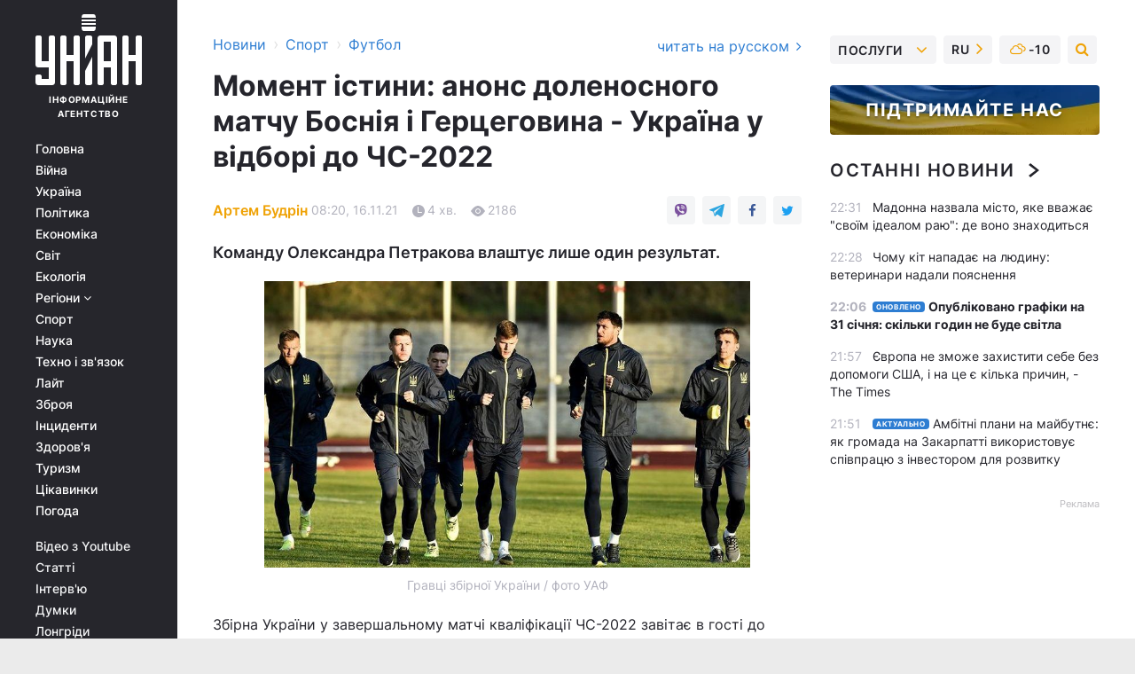

--- FILE ---
content_type: text/html; charset=UTF-8
request_url: https://sport.unian.ua/football/moment-istini-anons-dolenosnogo-matchu-bosniya-i-gercegovina-ukrajina-u-vidbori-do-chs-2022-novini-futbolu-11610610.html
body_size: 32546
content:
    <!doctype html><html lang="uk"><head><meta charset="utf-8"><meta name="viewport" content="width=device-width, initial-scale=1.0, maximum-scale=2"><title>Момент істини: анонс доленосного матчу Боснія і Герцеговина - Україна у відборі до ЧС-2022</title><meta name="description" content="Боснія і Герцеговина Україна - анонс матчу кваліфікації ЧС-2022 16 листопада 2021 року - де дивитися, прогноз, орієнтовні склади на гру"/><meta name="keywords" content="Новини футболу, збірна України, Боснія і Герцеговина Україна, футбол, ЧС-2022, кваліфікація ЧС-2022"/><meta name="theme-color" content="#28282d"><link rel="manifest" href="https://sport.unian.ua/manifest.json"><link rel="shortcut icon" href="https://sport.unian.ua/favicon.ico"/><meta property="fb:page_id" content="112821225446278"/><meta property="fb:app_id" content="1728296543975266"/><meta name="application-name" content="УНІАН"><meta name="apple-mobile-web-app-title" content="УНІАН"><meta name="apple-itunes-app" content="app-id=840099366, affiliate-data=ct=smartbannerunian"><link rel="mask-icon" href="https://sport.unian.ua/images/safari-pinned-tab.svg" color="#28282d"><link rel="apple-touch-icon" href="https://sport.unian.ua/images/apple-touch-icon.png"><link rel="apple-touch-icon" sizes="76x76" href="https://sport.unian.ua/images/apple-touch-icon-76x76.png"><link rel="apple-touch-icon" sizes="120x120" href="https://sport.unian.ua/images/apple-touch-icon-120x120.png"><link rel="apple-touch-icon" sizes="152x152" href="https://sport.unian.ua/images/apple-touch-icon-152x152.png"><link rel="apple-touch-icon" sizes="180x180" href="https://sport.unian.ua/images/apple-touch-icon-180x180.png"><link rel="preconnect" href="https://get.optad360.io/" crossorigin><link rel="preconnect" href="https://images.unian.net/" crossorigin><link rel="preconnect" href="https://membrana-cdn.media/" crossorigin><link rel="preconnect" href="https://www.googletagmanager.com/" crossorigin><link rel="preconnect" href="https://static.cloudflareinsights.com" crossorigin><link rel="preconnect" href="https://securepubads.g.doubleclick.net" crossorigin><link rel="preconnect" href="https://pagead2.googlesyndication.com/" crossorigin><link rel="dns-prefetch" href="https://i.ytimg.com/"><link rel="dns-prefetch" href="https://1plus1.video/"><link rel="dns-prefetch" href="https://ls.hit.gemius.pl"><link rel="dns-prefetch" href="https://jsc.idealmedia.io/"><link rel="dns-prefetch" href="https://gaua.hit.gemius.pl/"><link rel="dns-prefetch" href="https://cm.g.doubleclick.net/"><link rel="dns-prefetch" href="https://fonts.googleapis.com/"><link rel="dns-prefetch" href="https://ep2.adtrafficquality.google/"><link rel="dns-prefetch" href="https://ep1.adtrafficquality.google/"><meta property="og:image:width" content="620"><meta property="og:image:height" content="324"><meta property="og:image:type" content="image/jpeg"><meta property="og:url" content="https://sport.unian.ua/football/moment-istini-anons-dolenosnogo-matchu-bosniya-i-gercegovina-ukrajina-u-vidbori-do-chs-2022-novini-futbolu-11610610.html"/><meta property="og:title" content="Момент істини: анонс доленосного матчу Боснія і Герцеговина - Україна у відборі до ЧС-2022"/><meta property="og:description" content="Команду Олександра Петракова влаштує лише один результат."/><meta property="og:type" content="article"/><meta property="og:image" content="https://images.unian.net/photos/2021_11/thumb_files/620_324_1637010262-4389.jpg?1"/><meta property="og:published_time" content="2021-11-16T08:20:00+02:00"><meta property="og:modified_time" content="2021-11-16T08:20:00+02:00"><meta property="og:tag" content="збірна України з футболу"><meta property="og:section" content="Футбол"><meta property="og:author:first_name" content="Артем"><meta property="og:author:last_name" content="Будрін"><meta name="twitter:card" content="summary_large_image"/><meta name="twitter:site" content="@unian"/><meta name="twitter:title" content="Момент істини: анонс доленосного матчу Боснія і Герцеговина - Україна у відборі до ЧС-2022"/><meta name="twitter:description" content="Команду Олександра Петракова влаштує лише один результат."><meta name="twitter:creator" content="@unian"/><meta name="twitter:image" content="https://images.unian.net/photos/2021_11/thumb_files/1000_545_1637010262-4389.jpg?1"/><meta name="twitter:image:src" content="https://images.unian.net/photos/2021_11/thumb_files/1000_545_1637010262-4389.jpg?1"/><meta name="twitter:domain" content="www.unian.net"/><meta name="robots" content="index, follow, max-image-preview:large"><meta name="telegram:channel" content="@uniannet"><link rel="alternate" href="https://sport.unian.net/football/moment-istiny-anons-sudbonosnogo-matcha-bosniya-i-gercegovina-ukraina-v-otbore-k-chm-2022-novosti-futbola-11610607.html"
                  hreflang="ru"><link rel="alternate" href="https://sport.unian.ua/football/moment-istini-anons-dolenosnogo-matchu-bosniya-i-gercegovina-ukrajina-u-vidbori-do-chs-2022-novini-futbolu-11610610.html"
                  hreflang="uk"><script>
        function loadVideoNts(url) {
            var script = document.createElement('script');
            script.async = true;
            script.src = url;
            document.head.appendChild(script);
        }
        function handleIntersection(entries, observer) {
            entries.forEach(function (entry) {
                if (entry.isIntersecting) {
                    var videoWrapper = entry.target;
                    observer.unobserve(videoWrapper);

                    window.notsyCmd = window.notsyCmd || [];
                    window.notsyCmd.push(function () {
                        window.notsyInit({
                            pageVersionAutodetect: true,
                            targeting: [['site_section', 'sport']]
                        });
                    });

                    videoWrapper.setAttribute('data-loaded', 'true');
                    observer.disconnect(); // Припиняємо спостереження, коли блок був досягнутий

                    // Завантажуємо скрипт після досягнення блока
                    loadVideoNts('https://cdn.membrana.media/uni/ym.js');
                }
            });
        }

        var options = {
            root: null,
            rootMargin: '0px',
            threshold: 0.1
        };

        var observerMembr = new IntersectionObserver(handleIntersection, options);

        document.addEventListener('DOMContentLoaded', function () {
            var videoWrapper = document.querySelector('.nts-video-wrapper:not([data-loaded])');
            if (videoWrapper) {
                observerMembr.observe(videoWrapper);
            }
        });

    </script><link rel="alternate" href="https://sport.unian.ua/football/moment-istini-anons-dolenosnogo-matchu-bosniya-i-gercegovina-ukrajina-u-vidbori-do-chs-2022-novini-futbolu-11610610.html" hreflang="x-default"/><link href="https://sport.unian.ua/football/moment-istini-anons-dolenosnogo-matchu-bosniya-i-gercegovina-ukrajina-u-vidbori-do-chs-2022-novini-futbolu-amp-11610610.html" rel="amphtml"><link rel="canonical" href="https://sport.unian.ua/football/moment-istini-anons-dolenosnogo-matchu-bosniya-i-gercegovina-ukrajina-u-vidbori-do-chs-2022-novini-futbolu-11610610.html"><link rel="preload" as="font" type="font/woff" crossorigin="anonymous" href="https://sport.unian.ua/build/assets/fonts/Inter/Inter-Bold.woff"><link rel="preload" as="font" type="font/woff" crossorigin="anonymous" href="https://sport.unian.ua/build/assets/fonts/Inter/Inter-Medium.woff"><link rel="preload" as="font" type="font/woff" crossorigin="anonymous" href="https://sport.unian.ua/build/assets/fonts/Inter/Inter-Regular.woff"><link rel="preload" as="font" type="font/woff" crossorigin="anonymous" href="https://sport.unian.ua/build/assets/fonts/Inter/Inter-SemiBold.woff"><style id="top"> *{margin:0;padding:0}body{font-size:14px;line-height:1.5}html{font-family:sans-serif;-ms-text-size-adjust:100%;-webkit-text-size-adjust:100%;-webkit-tap-highlight-color:rgba(0,0,0,0)}[class*=" icon-"],[class^=icon-],html{-webkit-font-smoothing:antialiased}a,img{border:none;outline:none}*{box-sizing:border-box;-webkit-box-sizing:border-box;-moz-box-sizing:border-box}@media (max-width:1184px){.nano-mob>.nano-content-mob{position:absolute;overflow:scroll;overflow-x:hidden;right:0;bottom:0}.nano-mob>.nano-content-mob::-webkit-scrollbar{display:none}.has-scrollbar>.nano-content-mob::-webkit-scrollbar{display:block}.nano-mob>.nano-pane{display:none!important;background:rgba(0,0,0,.25);position:absolute;width:10px;right:0;top:0;bottom:0;visibility:hidden;opacity:.01;-webkit-transition:.2s;-moz-transition:.2s;-o-transition:.2s;transition:.2s;border-radius:5px}.nano-mob>.nano-pane>.nano-slider{display:none;background:#444;position:relative;margin:0 1px;border-radius:3px}}@media (min-width:1185px){.nano-mob>.nano-content{-moz-appearance:none}.hidden-lg{display:none!important}.nano:not(.nano-mob)>.nano-content{position:absolute;overflow:auto;overflow-x:hidden;top:0;right:-12px!important;bottom:0;left:0}}.app-banner{padding:12px 26px 12px 16px;max-width:240px;height:320px;position:relative;margin:0 auto}.app-banner__title{font-weight:700;font-size:24px;line-height:28px;color:#efa205;margin-bottom:8px}.app-banner__text{font-weight:500;font-size:16px;line-height:20px;color:#fff}.app-banner__bottom{position:absolute;bottom:0;display:flex;justify-content:space-between;width:100%;left:0;padding:12px 16px}.app-banner__btn{height:36px;width:calc(50% - 4px);border:2px solid #efa205;border-radius:8px;text-align:center;line-height:30px}</style><link rel="stylesheet" href="https://sport.unian.ua/build/post.25f14eadfe90cdfe026eadb8063872ef.css"><style>
        .nts-video {width: 100%; height: calc(100vw / 16 * 9); max-height: 270px; margin: 10px auto; }
        .nts-video-wrapper {max-width: 670px;background: #383842;padding: 8px 16px 16px;border-radius: 4px;margin : 16px 0;overflow: hidden}
        .nts-video-label svg{margin-right: 8px;}
        .nts-video-label {font-weight: 600;font-size: 16px;line-height: 24px;align-self: start;letter-spacing: 0.08em;text-transform: uppercase;color: #B2B2BD;flex-start;align-items: center;
            display: flex;}

        @media (min-width: 1024px) {
            .nts-video {height: 360px; max-height: 360px;    margin-bottom: unset;}
        }
        @media (max-width: 1200px) {


        }

    </style><script type="application/ld+json">{"@context":"https:\/\/schema.org","@type":"ProfilePage","mainEntity":{"@type":"Person","name":"Артем Будрін","description":"Навчається в Київському національному університеті культури і мистецтв. У журналістиці - з 2018 року. Працював спортивним оглядачем та займався публіцистикою. В агентстві УНІАН - з 2021 року.","email":"a.budrin@unian.info","image":"https:\/\/images.unian.net\/photos\/2021_04\/thumb_files\/300_300_1619012870-8051.png","jobTitle":"Редактор сайту УНІАН","sameAs":["https:\/\/www.unian.net\/editor\/artem-budrin","https:\/\/www.instagram.com\/artem_on11\/?igshid=YmMyMTA2M2Y%3D"],"url":"https:\/\/www.unian.ua\/editor\/artem-budrin"}}</script><script type="application/ld+json">{"@context":"https:\/\/schema.org","@type":"NewsArticle","headline":"Момент істини: анонс доленосного матчу Боснія і Герцеговина - Україна у відборі до ЧС-2022","description":"Команду Олександра Петракова влаштує лише один результат.","articleSection":"Футбол","inLanguage":"uk","isAccessibleForFree":true,"datePublished":"2021-11-16T08:20:00+02:00","dateModified":"2021-11-16T08:20:00+02:00","mainEntityOfPage":{"@type":"WebPage","@id":"https:\/\/sport.unian.ua\/football\/moment-istini-anons-dolenosnogo-matchu-bosniya-i-gercegovina-ukrajina-u-vidbori-do-chs-2022-novini-futbolu-11610610.html"},"image":{"@type":"ImageObject","url":"https:\/\/images.unian.net\/photos\/2021_11\/thumb_files\/1200_0_1637010262-4389.jpg"},"publisher":{"@type":"Organization","name":"УНІАН","legalName":"Українське незалежне інформаційне агентство УНІАН","url":"https:\/\/www.unian.ua\/","sameAs":["https:\/\/www.facebook.com\/uniannet\/","https:\/\/www.facebook.com\/UNIAN.ua","https:\/\/www.facebook.com\/unian.ukraine","https:\/\/www.facebook.com\/pogoda.unian\/","https:\/\/www.facebook.com\/devichnikunian\/","https:\/\/www.facebook.com\/starsunian\/","https:\/\/x.com\/unian","https:\/\/t.me\/uniannet","https:\/\/invite.viber.com\/?g2=AQA%2Fnf2OzxyI50pG6plG5XH2%2FokWAnOf0dNcAMevia2uE9z%2FYouMau7DjYf%2B06f1&lang=ru","https:\/\/www.youtube.com\/@unian","https:\/\/www.youtube.com\/@unian_tv","https:\/\/uk.wikipedia.org\/wiki\/%D0%A3%D0%9D%D0%86%D0%90%D0%9D","https:\/\/ru.wikipedia.org\/wiki\/%D0%A3%D0%9D%D0%98%D0%90%D0%9D","https:\/\/www.linkedin.com\/company\/96838031\/"],"foundingDate":1993,"logo":{"@type":"ImageObject","url":"https:\/\/sport.unian.ua\/images\/unian_schema.png","width":95,"height":60},"address":{"@type":"PostalAddress","streetAddress":"вул. Кирилівська 23","addressLocality":"Київ","postalCode":"01001","addressCountry":"UA"},"contactPoint":{"@type":"ContactPoint","email":"unian.headquoters@unian.net","telephone":"+38-044-498-07-60","contactType":"headquoters","areaServed":"UA","availableLanguage":["uk-UA","ru-UA","en-UA"]}},"author":{"@type":"Person","name":"Артем Будрін","description":"Навчається в Київському національному університеті культури і мистецтв. У журналістиці - з 2018 року. Працював спортивним оглядачем та займався публіцистикою. В агентстві УНІАН - з 2021 року.","email":"a.budrin@unian.info","image":"https:\/\/images.unian.net\/photos\/2021_04\/thumb_files\/300_300_1619012870-8051.png","jobTitle":"Редактор сайту УНІАН","sameAs":["https:\/\/www.unian.net\/editor\/artem-budrin","https:\/\/www.instagram.com\/artem_on11\/?igshid=YmMyMTA2M2Y%3D"],"url":"https:\/\/www.unian.ua\/editor\/artem-budrin"},"articleBody":"Гравці збірної України \/ фото УАФ\r\n\r\n\r\nЗбірна України у завершальному матчі кваліфікації ЧС-2022 завітає в гості до Боснії і Герцеговини. Суперники зіграють на стадіоні \"Біліно Полє\" у Зеніці.\r\n\r\nУНІАН проведе онлайн-трансляцію матчу Боснія і Герцеговина - Україна.\r\n\r\nБоснія і Герцеговина - Україна: де дивитися матч\r\n\r\nСтартовий свисток пролунає о 21.45.\r\n\r\nЗбірна України\r\n\r\nУкраїнська збірна жодного разу не програла у відбірковому циклі до Євро-2020 і так само жодного разу не поступилася в поточній відбірковій кампанії на мундіаль. \r\n\r\nЗ одного боку звучить чудово. Але все не так радісно. Взагалі може трапитися курйозна ситуація, коли Україна завершить цей цикл без поразок, але при цьому не посяде навіть другу сходинку. Причина - занадто багато нічиїх. Наша \"миролюбна\" збірна дарувала очки Казахстану і Фінляндії і тепер опинилася в незавидному положенні.\r\n\r\nСитуація така, що \"жовто-сині\" мусять в обов'язковому порядку обігрувати Боснію та Герцеговину і сподіватися на осічку Фінляндії у домашньому поєдинку з Францією. Кепсько, коли твоя доля не лише у твоїх руках та ногах. Французи всі свої завдання вирішили, а тому фіни при рідних трибунах кістьми ляжуть, аби досягти результату. Детально всі сценарії розвитку подій в нашій групі були проаналізовані.\r\n\r\nОглядаючись назад, дуже прикро усвідомлювати, що помилки в матчі з аутсайдером Казахстаном можуть зараз \"аукнутися\". Проте ситуація не виглядає катастрофічною. Лаконічно описав стан справ Руслан Малиновський:\r\n\r\n\r\n\"Ситуація не така погана. Не можна сказати, що ми погано граємо, адже ми боротимемося за плей-оф. Якби не було шансів, то можна було б так сказати. А так завтра останній іспит\".\r\n\r\n\r\nДо матчу проти боснійців Україна підходить без травмованих - всі 25 футболістів, які є в розпорядженні Олександра Петракова, готові грати.\r\n\r\nБоснія і Герцеговина - Україна: прогноз букмекерів\r\n\r\nЗбірна Боснії і Герцеговини\r\n\r\nЗбірна Боснії і Герцеговини 13 листопада вдома у неймовірному матчі програла Фінляндії та втратила навіть математичні шанси на друге місце в групі. Таким чином, боснійці мають в активі 7 очок після семи поєдинків. \r\n\r\nНаш суперник буде немотивованим з точки зору турнірної боротьби, але це не означає, що боснійці не захочуть поставити підніжку українській збірній. З іншого боку, балканці зазнали серйозних кадрових втрат. Найкращий їхній бомбардир Едін Джеко вже повернувся з травмою в розташування свого клубу - до міланського \"Інтеру\", а також захисник Сеад Колашинац отримав пошкодження.\r\n\r\nПри всій повазі до суперника, але якщо збірна України не зможе обіграти таку знекровлену Боснію і Герцеговину, то напевно і не варто їхати на чемпіонат світу.\r\n\r\nТурнірна таблиця групи D\r\n\r\n\nru.uefa.com\r\n\r\n\r\nОрієнтовні склади\r\n\r\nУкраїна: П'ятов, Тимчик, Забарний, Матвієнко, Соболь, Степаненко, Зінченко, Малиновський, Ярмоленко, Зубков, Яремчук\r\n\r\nБоснія і Герцеговина: Шехич, Ахмедходжич, Санічанин, Хаджикадунич, Чівіч, Цімірот, П'яніч, Хаджиахметовіч, Гояк, Превляк, Стеванович\r\n\r\nСлова перед матчем\r\n\r\nВ. о. головного тренера збірної України Олександр Петраков:\r\n\r\n\"Гру суперника не коментуватиму. Минулий матч мені не потрібний. А нам потрібна лише перемога, гратимемо заради неї. Зараз буде тренування. Усі здорові, всі 25 гравців. Усі тести негативні. Готуємось до матчу\".\r\n\r\nГоловний тренер збірної Боснії і Герцеговини Івайло Петєв:\r\n\r\n\"Найважливіше - боротися та показати бажання перемогти. Ми повинні продемонструвати на полі набагато більше, ніж ми показали у грі з Фінляндією. Точно зараз не скажу, але, ймовірно, низка гравців, які отримували менше ігрової практики, завтра вийдуть в основі\".\r\n\r\nАрбітр\r\n\r\nСудити протистояння буде бригада арбітрів з Іспанії на чолі з Антоніо Матеу Лаосом."}</script><script type="application/ld+json">{"@context":"https:\/\/schema.org","@type":"BreadcrumbList","itemListElement":[{"@type":"ListItem","position":1,"item":{"@id":"https:\/\/www.unian.ua\/","name":"Новини"}},{"@type":"ListItem","position":2,"item":{"@id":"https:\/\/sport.unian.ua\/","name":"Спорт"}},{"@type":"ListItem","position":3,"item":{"@id":"https:\/\/sport.unian.ua\/football","name":"Футбол"}},{"@type":"ListItem","position":4,"item":{"@id":"https:\/\/sport.unian.ua\/football\/moment-istini-anons-dolenosnogo-matchu-bosniya-i-gercegovina-ukrajina-u-vidbori-do-chs-2022-novini-futbolu-11610610.html","name":"Момент істини: анонс доленосного матчу Боснія і Герцеговина - Україна у відборі до ЧС-2022"}}]}</script><script type="application/ld+json">{"@context":"https:\/\/schema.org","@type":"SoftwareApplication","name":"УНІАН","operatingSystem":"iOS 13.0 or later","applicationCategory":"BusinessApplication","offers":{"@type":"Offer","price":"0","priceCurrency":"USD"}}</script><script type="application/ld+json">{"@context":"https:\/\/schema.org","@type":"SoftwareApplication","name":"УНІАН","operatingSystem":"ANDROID","applicationCategory":"BusinessApplication","offers":{"@type":"Offer","price":"0","priceCurrency":"USD"}}</script><script type="application/ld+json">{"@context":"https:\/\/schema.org","@type":"Organization","name":"УНІАН","legalName":"Українське незалежне інформаційне агентство УНІАН","url":"https:\/\/www.unian.ua\/","sameAs":["https:\/\/www.facebook.com\/uniannet\/","https:\/\/www.facebook.com\/UNIAN.ua","https:\/\/www.facebook.com\/unian.ukraine","https:\/\/www.facebook.com\/pogoda.unian\/","https:\/\/www.facebook.com\/devichnikunian\/","https:\/\/www.facebook.com\/starsunian\/","https:\/\/x.com\/unian","https:\/\/t.me\/uniannet","https:\/\/invite.viber.com\/?g2=AQA%2Fnf2OzxyI50pG6plG5XH2%2FokWAnOf0dNcAMevia2uE9z%2FYouMau7DjYf%2B06f1&lang=ru","https:\/\/www.youtube.com\/@unian","https:\/\/www.youtube.com\/@unian_tv","https:\/\/uk.wikipedia.org\/wiki\/%D0%A3%D0%9D%D0%86%D0%90%D0%9D","https:\/\/ru.wikipedia.org\/wiki\/%D0%A3%D0%9D%D0%98%D0%90%D0%9D","https:\/\/www.linkedin.com\/company\/96838031\/"],"foundingDate":1993,"logo":{"@type":"ImageObject","url":"https:\/\/sport.unian.ua\/images\/unian_schema.png","width":95,"height":60},"address":{"@type":"PostalAddress","streetAddress":"вул. Кирилівська 23","addressLocality":"Київ","postalCode":"01001","addressCountry":"UA"},"contactPoint":{"@type":"ContactPoint","email":"unian.headquoters@unian.net","telephone":"+38-044-498-07-60","contactType":"headquoters","areaServed":"UA","availableLanguage":["uk-UA","ru-UA","en-UA"]}}</script><script type="application/ld+json">{"@context":"https:\/\/schema.org","@type":"NewsMediaOrganization","name":"УНІАН","legalName":"Українське незалежне інформаційне агентство УНІАН","url":"https:\/\/www.unian.ua\/","sameAs":["https:\/\/www.facebook.com\/uniannet\/","https:\/\/www.facebook.com\/UNIAN.ua","https:\/\/www.facebook.com\/unian.ukraine","https:\/\/www.facebook.com\/pogoda.unian\/","https:\/\/www.facebook.com\/devichnikunian\/","https:\/\/www.facebook.com\/starsunian\/","https:\/\/x.com\/unian","https:\/\/t.me\/uniannet","https:\/\/invite.viber.com\/?g2=AQA%2Fnf2OzxyI50pG6plG5XH2%2FokWAnOf0dNcAMevia2uE9z%2FYouMau7DjYf%2B06f1&lang=ru","https:\/\/www.youtube.com\/@unian","https:\/\/www.youtube.com\/@unian_tv","https:\/\/uk.wikipedia.org\/wiki\/%D0%A3%D0%9D%D0%86%D0%90%D0%9D","https:\/\/ru.wikipedia.org\/wiki\/%D0%A3%D0%9D%D0%98%D0%90%D0%9D","https:\/\/www.linkedin.com\/company\/96838031\/"],"foundingDate":1993,"logo":{"@type":"ImageObject","url":"https:\/\/sport.unian.ua\/images\/unian_schema.png","width":95,"height":60},"address":{"@type":"PostalAddress","streetAddress":"вул. Кирилівська 23","addressLocality":"Київ","postalCode":"01001","addressCountry":"UA"},"contactPoint":{"@type":"ContactPoint","email":"unian.headquoters@unian.net","telephone":"+38-044-498-07-60","contactType":"headquoters","areaServed":"UA","availableLanguage":["uk-UA","ru-UA","en-UA"]}}</script><script type="application/ld+json">{"@context":"https:\/\/schema.org","@type":"WebSite","name":"Українське незалежне інформаційне агентство УНІАН","alternateName":"УНІАН","url":"https:\/\/www.unian.ua\/","potentialAction":{"@type":"SearchAction","target":"https:\/\/www.unian.ua\/search?q={search_term_string}","query-input":"required name=search_term_string"},"author":{"@type":"NewsMediaOrganization","name":"УНІАН","legalName":"Українське незалежне інформаційне агентство УНІАН","url":"https:\/\/www.unian.ua\/","sameAs":["https:\/\/www.facebook.com\/uniannet\/","https:\/\/www.facebook.com\/UNIAN.ua","https:\/\/www.facebook.com\/unian.ukraine","https:\/\/www.facebook.com\/pogoda.unian\/","https:\/\/www.facebook.com\/devichnikunian\/","https:\/\/www.facebook.com\/starsunian\/","https:\/\/x.com\/unian","https:\/\/t.me\/uniannet","https:\/\/invite.viber.com\/?g2=AQA%2Fnf2OzxyI50pG6plG5XH2%2FokWAnOf0dNcAMevia2uE9z%2FYouMau7DjYf%2B06f1&lang=ru","https:\/\/www.youtube.com\/@unian","https:\/\/www.youtube.com\/@unian_tv","https:\/\/uk.wikipedia.org\/wiki\/%D0%A3%D0%9D%D0%86%D0%90%D0%9D","https:\/\/ru.wikipedia.org\/wiki\/%D0%A3%D0%9D%D0%98%D0%90%D0%9D","https:\/\/www.linkedin.com\/company\/96838031\/"],"foundingDate":1993,"logo":{"@type":"ImageObject","url":"https:\/\/sport.unian.ua\/images\/unian_schema.png","width":95,"height":60},"address":{"@type":"PostalAddress","streetAddress":"вул. Кирилівська 23","addressLocality":"Київ","postalCode":"01001","addressCountry":"UA"},"contactPoint":{"@type":"ContactPoint","email":"unian.headquoters@unian.net","telephone":"+38-044-498-07-60","contactType":"headquoters","areaServed":"UA","availableLanguage":["uk-UA","ru-UA","en-UA"]}},"creator":{"@type":"NewsMediaOrganization","name":"УНІАН","legalName":"Українське незалежне інформаційне агентство УНІАН","url":"https:\/\/www.unian.ua\/","sameAs":["https:\/\/www.facebook.com\/uniannet\/","https:\/\/www.facebook.com\/UNIAN.ua","https:\/\/www.facebook.com\/unian.ukraine","https:\/\/www.facebook.com\/pogoda.unian\/","https:\/\/www.facebook.com\/devichnikunian\/","https:\/\/www.facebook.com\/starsunian\/","https:\/\/x.com\/unian","https:\/\/t.me\/uniannet","https:\/\/invite.viber.com\/?g2=AQA%2Fnf2OzxyI50pG6plG5XH2%2FokWAnOf0dNcAMevia2uE9z%2FYouMau7DjYf%2B06f1&lang=ru","https:\/\/www.youtube.com\/@unian","https:\/\/www.youtube.com\/@unian_tv","https:\/\/uk.wikipedia.org\/wiki\/%D0%A3%D0%9D%D0%86%D0%90%D0%9D","https:\/\/ru.wikipedia.org\/wiki\/%D0%A3%D0%9D%D0%98%D0%90%D0%9D","https:\/\/www.linkedin.com\/company\/96838031\/"],"foundingDate":1993,"logo":{"@type":"ImageObject","url":"https:\/\/sport.unian.ua\/images\/unian_schema.png","width":95,"height":60},"address":{"@type":"PostalAddress","streetAddress":"вул. Кирилівська 23","addressLocality":"Київ","postalCode":"01001","addressCountry":"UA"},"contactPoint":{"@type":"ContactPoint","email":"unian.headquoters@unian.net","telephone":"+38-044-498-07-60","contactType":"headquoters","areaServed":"UA","availableLanguage":["uk-UA","ru-UA","en-UA"]}},"publisher":{"@type":"NewsMediaOrganization","name":"УНІАН","legalName":"Українське незалежне інформаційне агентство УНІАН","url":"https:\/\/www.unian.ua\/","sameAs":["https:\/\/www.facebook.com\/uniannet\/","https:\/\/www.facebook.com\/UNIAN.ua","https:\/\/www.facebook.com\/unian.ukraine","https:\/\/www.facebook.com\/pogoda.unian\/","https:\/\/www.facebook.com\/devichnikunian\/","https:\/\/www.facebook.com\/starsunian\/","https:\/\/x.com\/unian","https:\/\/t.me\/uniannet","https:\/\/invite.viber.com\/?g2=AQA%2Fnf2OzxyI50pG6plG5XH2%2FokWAnOf0dNcAMevia2uE9z%2FYouMau7DjYf%2B06f1&lang=ru","https:\/\/www.youtube.com\/@unian","https:\/\/www.youtube.com\/@unian_tv","https:\/\/uk.wikipedia.org\/wiki\/%D0%A3%D0%9D%D0%86%D0%90%D0%9D","https:\/\/ru.wikipedia.org\/wiki\/%D0%A3%D0%9D%D0%98%D0%90%D0%9D","https:\/\/www.linkedin.com\/company\/96838031\/"],"foundingDate":1993,"logo":{"@type":"ImageObject","url":"https:\/\/sport.unian.ua\/images\/unian_schema.png","width":95,"height":60},"address":{"@type":"PostalAddress","streetAddress":"вул. Кирилівська 23","addressLocality":"Київ","postalCode":"01001","addressCountry":"UA"},"contactPoint":{"@type":"ContactPoint","email":"unian.headquoters@unian.net","telephone":"+38-044-498-07-60","contactType":"headquoters","areaServed":"UA","availableLanguage":["uk-UA","ru-UA","en-UA"]}},"datePublished":"2026-01-30T23:13:09+02:00","dateModified":"2026-01-30T23:13:09+02:00","inLanguage":"uk"}</script><link href="https://www.googletagmanager.com/gtag/js?id=G-238PLP1PQZ" rel="preload" as="script"><script async src="https://www.googletagmanager.com/gtag/js?id=G-238PLP1PQZ"></script><script>window.dataLayer = window.dataLayer || [];function gtag(){dataLayer.push(arguments);}gtag('js', new Date());gtag('config', 'G-238PLP1PQZ');</script><script>(function(w,d,s,l,i){w[l]=w[l]||[];w[l].push({'gtm.start':new Date().getTime(),event:'gtm.js'});var f=d.getElementsByTagName(s)[0],j=d.createElement(s),dl=l!='dataLayer'?'&l='+l:'';j.async=true;j.src='https://www.googletagmanager.com/gtm.js?id='+i+dl;f.parentNode.insertBefore(j,f);})(window,document,'script','dataLayer','GTM-P2WFHTD');</script></head><body class="home" data-infinite-scroll=""><div id="page_content" class="container main-wrap" data-page="1" data-page-max="50"><div class="main-column row m-0"><div class="col-lg-2 col-sm-12 prl0"><div class="main-menu"><div class="main-menu__content nano"><div class="nano-content"><div class="inside-nano-content"><a href="javascript:void(0);" id="trigger" class="menu-trigger hidden-lg" aria-label="menu"></a><div class="main-menu__logo"><a href="https://www.unian.ua/"><img src="https://sport.unian.ua/images/unian-logo.svg" alt="Інформаційне агентство" width="120" height="80"/><div class="main-menu__logo-text">Інформаційне агентство</div></a></div><div class="hidden-lg main-menu__search"><div class="header-search__toggle hidden-lg" style="width: 15px; height: 19px"><i class="fa fa-search"></i></div><form method="GET" action="https://www.unian.ua/search" class="header-search__form disactive"><div class="header-search__close hidden-lg">+</div><input type="text" name="q" aria-label="search" class="header-search__input" placeholder=" "/><input type="hidden" name="token" value="1442074804"/><button type="submit" class="header-search__button" aria-label="search"><i class="fa fa-search"></i></button></form></div><nav class="main-menu__nav mp-menu nano nano-mob" id="mp-menu"><div class="main-menu__close hidden-lg">+</div><div class="nano-content nano-content-mob"><div class="mp-level main-menu__list"><ul><li class="main-menu__item"><a href="https://www.unian.ua/">Головна</a></li><li class="main-menu__item"><a href="https://www.unian.ua/war">Війна</a></li><li class="main-menu__item"><a href="https://www.unian.ua/society">Україна</a></li><li class="main-menu__item"><a href="https://www.unian.ua/politics">Політика</a></li><li class="main-menu__item"><a href="https://www.unian.ua/economics">Економіка</a></li><li class="main-menu__item"><a href="https://www.unian.ua/world">Світ</a></li><li class="main-menu__item"><a href="https://www.unian.ua/ecology">Екологія</a></li><li class="main-menu__item has-submenu"><a href="javascript:void(0);">Регіони <i class="fa fa-angle-down"></i></a><div class="sub-level main-menu__sub-list"><ul><li><a href="https://www.unian.ua/kyiv">Київ</a></li><li><a href="https://www.unian.ua/lvov">Львів</a></li><li><a href="https://www.unian.ua/dnepropetrovsk">Дніпро</a></li><li><a href="https://www.unian.ua/kharkiv">Харків</a></li><li><a href="https://www.unian.ua/odessa">Одеса</a></li></ul></div></li><li class="main-menu__item"><a href="https://sport.unian.ua/">Спорт</a></li><li class="main-menu__item"><a href="https://www.unian.ua/science">Наука</a></li><li class="main-menu__item"><a href="https://www.unian.ua/techno">Техно і зв&#039;язок</a></li><li class="main-menu__item"><a href="https://www.unian.ua/lite">Лайт</a></li><li class="main-menu__item"><a href="https://www.unian.ua/weapons">Зброя</a></li><li class="main-menu__item"><a href="https://www.unian.ua/incidents">Інциденти</a></li><li class="main-menu__item"><a href="https://www.unian.ua/health">Здоров&#039;я</a></li><li class="main-menu__item"><a href="https://www.unian.ua/tourism">Туризм</a></li><li class="main-menu__item"><a href="https://www.unian.ua/curiosities">Цікавинки</a></li><li class="main-menu__item"><a href="https://pogoda.unian.ua">Погода</a></li></ul></div><div class="main-menu__services main-menu__list"><ul><li class="main-menu__item"><a href="https://sport.unian.ua/video-youtube">Відео з Youtube</a></li><li class="main-menu__item"><a href="https://www.unian.ua/detail/publications">Статті</a></li><li class="main-menu__item"><a href="https://www.unian.ua/detail/interviews">Інтерв&#039;ю</a></li><li class="main-menu__item"><a href="https://www.unian.ua/detail/opinions">Думки</a></li><li class="main-menu__item"><a href="https://www.unian.ua/longrids">Лонгріди</a></li><li class="main-menu__item hidden-lg"><a href="https://www.unian.ua/static/press/live">Пресцентр</a></li><li class="main-menu__item has-submenu hidden-lg"><a href="javascript:void(0);">Послуги<i class="fa fa-angle-down"></i></a><div class="sub-level main-menu__sub-list"><ul><li><a href="https://www.unian.ua/static/advertising/advert">Реклама на сайті</a></li><li><a href="https://www.unian.ua/static/press/about">Пресцентр</a></li><li><a href="https://photo.unian.ua/">Фотобанк</a></li><li><a href="https://www.unian.ua/static/monitoring/about">Моніторинг</a></li><li><a href="https://www.unian.ua/static/subscription/products">Передплата новин</a></li></ul></div></li></ul></div><div class="main-menu__services main-menu__list"><ul><li class="main-menu__item"><a href="https://www.unian.ua/news/archive">Архів</a></li><li class="main-menu__item "><a href="https://www.unian.ua/vacancy">Вакансії</a></li><li class="main-menu__item"><a href="https://www.unian.ua/static/contacts">Контакти</a></li></ul></div></div></nav></div></div></div><div id="M473096ScriptRootC1436947" class="ideal-story" data-attribute="https://jsc.idealmedia.io/u/n/unian.net.1436947.js"></div></div></div><div class="col-lg-10 col-sm-12"><div class=" hot-news--negative"  ></div><div  class="running-line--negative"></div><div class="content-column"
											><div id="block_left_column_content" class="left-column sm-w-100"
																					 data-ajax-url="https://sport.unian.ua/football/moment-istini-anons-dolenosnogo-matchu-bosniya-i-gercegovina-ukrajina-u-vidbori-do-chs-2022-novini-futbolu-11610610.html"
																	><div class=" infinity-item"
         data-url="https://sport.unian.ua/football/moment-istini-anons-dolenosnogo-matchu-bosniya-i-gercegovina-ukrajina-u-vidbori-do-chs-2022-novini-futbolu-11610610.html"
         data-title="Момент істини: анонс доленосного матчу Боснія і Герцеговина - Україна у відборі до ЧС-2022"
         data-io-article-url="https://sport.unian.ua/football/moment-istini-anons-dolenosnogo-matchu-bosniya-i-gercegovina-ukrajina-u-vidbori-do-chs-2022-novini-futbolu-11610610.html"
         data-prev-url="https://sport.unian.ua/football"
    ><div class="article "><div class="top-bredcr "><div class="breadcrumbs"><ol vocab="https://schema.org/" typeof="BreadcrumbList"><li property="itemListElement" typeof="ListItem"><a property="item" typeof="WebPage"
               href="//www.unian.ua/detail/all_news"><span
                        property="name">  Новини</span></a><meta property="position" content="1"></li><li><span>›</span></li><li property="itemListElement" typeof="ListItem"><a property="item" typeof="WebPage"
                       href="https://sport.unian.ua/"><span property="name">  Спорт</span></a><meta property="position" content="2"></li><li><span>›</span></li><li property="itemListElement" typeof="ListItem"><a property="item" typeof="WebPage"
                   href="https://sport.unian.ua/football"><span
                            property="name">  Футбол</span></a><meta property="position" content="3"></li></ol></div><a href="https://sport.unian.net/football/moment-istiny-anons-sudbonosnogo-matcha-bosniya-i-gercegovina-ukraina-v-otbore-k-chm-2022-novosti-futbola-11610607.html" rel="alternate" hreflang="ru" class="other-lang ">
                                   читать на русском
                                                                <i class="fa fa-angle-right"></i></a></div><h1>Момент істини: анонс доленосного матчу Боснія і Герцеговина - Україна у відборі до ЧС-2022</h1><div class="article__info    "><div><p class="article__author--bottom    "><a href="https://www.unian.ua/editor/artem-budrin" class="article__author-name">
                                                                                                                                        Артем Будрін
                                                            </a></p><div class="article__info-item time ">08:20, 16.11.21</div><span class="article__info-item comments"><i class="unian-read"></i>
                                4 хв.
                            </span><span class="article__info-item views"><i class="unian-eye"></i><span id="js-views-11610610"></span><script>
    function CreateRequest() {
        var Request = false;

        if (window.XMLHttpRequest) {
            //Gecko-совместимые браузеры, Safari, Konqueror
            Request = new XMLHttpRequest();
        } else if (window.ActiveXObject) {
            //Internet explorer
            try {
                Request = new ActiveXObject("Microsoft.XMLHTTP");
            } catch (CatchException) {
                Request = new ActiveXObject("Msxml2.XMLHTTP");
            }
        }

        if (!Request) {
            return null;
        }

        return Request;
    }

    /*
        Функция посылки запроса к файлу на сервере
        r_method  - тип запроса: GET или POST
        r_path    - путь к файлу
        r_args    - аргументы вида a=1&b=2&c=3...
        r_handler - функция-обработчик ответа от сервера
    */
    function SendRequest(r_method, r_path, r_args, r_handler) {
        //Создаём запрос
        var Request = CreateRequest();

        //Проверяем существование запроса еще раз
        if (!Request) {
            return;
        }

        //Назначаем пользовательский обработчик
        Request.onreadystatechange = function() {
            //Если обмен данными завершен
            if (Request.readyState == 4) {
                if (Request.status == 200) {
                    //Передаем управление обработчику пользователя
                    r_handler(Request);
                }
            }
        }

        //Проверяем, если требуется сделать GET-запрос
        if (r_method.toLowerCase() == "get" && r_args.length > 0)
            r_path += "?" + r_args;

        //Инициализируем соединение
        Request.open(r_method, r_path, true);

        if (r_method.toLowerCase() == "post") {
            //Если это POST-запрос

            //Устанавливаем заголовок
            Request.setRequestHeader("Content-Type","application/x-www-form-urlencoded; charset=utf-8");
            //Посылаем запрос
            Request.send(r_args);
        } else {
            //Если это GET-запрос
            Request.responseType = 'json';
            //Посылаем нуль-запрос
            Request.send(null);
        }
    }

    //Создаем функцию обработчик
    var Handler = function(Request) {
        document.getElementById("js-views-11610610").innerHTML = ' ' + Request.response.views;
    }

    //Отправляем запрос
    SendRequest("GET", '/ajax/views/11610610', "", Handler);
</script></span></div><div class="article-shares " data-url="https://sport.unian.ua/football/moment-istini-anons-dolenosnogo-matchu-bosniya-i-gercegovina-ukrajina-u-vidbori-do-chs-2022-novini-futbolu-11610610.html"><div class="social-likes"><a href="viber://forward?text=https://sport.unian.ua/football/moment-istini-anons-dolenosnogo-matchu-bosniya-i-gercegovina-ukrajina-u-vidbori-do-chs-2022-novini-futbolu-11610610.html" class="vb" rel="nofollow noopener"><i class="unian-viber"></i></a><a href="https://telegram.me/share/url?url=https://sport.unian.ua/football/moment-istini-anons-dolenosnogo-matchu-bosniya-i-gercegovina-ukrajina-u-vidbori-do-chs-2022-novini-futbolu-11610610.html" class="tg" rel="nofollow noopener"><i class="unian-telegramm"></i></a><a href="https://www.facebook.com/sharer.php?u=https://sport.unian.ua/football/moment-istini-anons-dolenosnogo-matchu-bosniya-i-gercegovina-ukrajina-u-vidbori-do-chs-2022-novini-futbolu-11610610.html" class="fb" rel="nofollow noopener"><i class="fa fa-facebook"></i></a><a href="https://twitter.com/share?&url=https://sport.unian.ua/football/moment-istini-anons-dolenosnogo-matchu-bosniya-i-gercegovina-ukrajina-u-vidbori-do-chs-2022-novini-futbolu-11610610.html&text=Момент істини: анонс доленосного матчу Боснія і Герцеговина - Україна у відборі до ЧС-2022" class="tw" rel="nofollow noopener"><i class="fa fa-twitter"></i></a></div></div></div><p class="article__like-h2">Команду Олександра Петракова влаштує лише один результат.</p><div class="article-text  "><div class="photo_block"><img alt="Гравці збірної України / фото УАФ" data-height="501" data-width="850" src="[data-uri]" title="Гравці збірної України / фото УАФ" width="548" height="323" data-src="https://images.unian.net/photos/2021_11/1637010262-4389.jpg?0.23890576941297903" class="lazy"><div class="subscribe_photo_text">Гравці збірної України / фото УАФ</div></div><p>Збірна України у завершальному матчі кваліфікації ЧС-2022 завітає в гості до Боснії і Герцеговини. Суперники зіграють на стадіоні "Біліно Полє" у Зеніці.</p><p>УНІАН проведе онлайн-трансляцію матчу Боснія і Герцеговина - Україна.</p><p><a href="https://sport.unian.ua/football/bosniya-i-gercegovina-ukrajina-de-divitisya-match-kvalifikaciji-chs-2022-novini-futbolu-11609704.html" target="_blank"><span class="strong">Боснія і Герцеговина - Україна: де дивитися матч</span></a></p><div><div class="nts-video-wrapper"><div class="nts-video-label"><svg xmlns="http://www.w3.org/2000/svg" width="24" height="24" viewbox="0 0 24 24" fill="none"><path d="M17 12L9 16L9 8L17 12Z" fill="#B2B2BD"></path><rect x="0.5" y="0.5" width="23" height="23" rx="11.5" stroke="#B2B2BD"></rect></svg>Відео дня</div><div class="nts-video UNI_VIDEO"></div></div></div><p>Стартовий свисток пролунає о 21.45.</p><p><span class="strong">Збірна України</span></p><p>Українська збірна жодного разу не програла у відбірковому циклі до Євро-2020 і так само жодного разу не поступилася в поточній відбірковій кампанії на мундіаль. </p><p>З одного боку звучить чудово. Але все не так радісно. Взагалі може трапитися курйозна ситуація, коли Україна завершить цей цикл без поразок, але при цьому не посяде навіть другу сходинку. Причина - занадто багато нічиїх. Наша "миролюбна" збірна дарувала очки Казахстану і Фінляндії і тепер опинилася в незавидному положенні.</p><p>Ситуація така, що "жовто-сині" мусять в обов'язковому порядку обігрувати Боснію та Герцеговину і сподіватися на осічку Фінляндії у домашньому поєдинку з Францією. Кепсько, коли твоя доля не лише у твоїх руках та ногах. Французи всі свої завдання вирішили, а тому фіни при рідних трибунах кістьми ляжуть, аби досягти результату. Детально всі сценарії розвитку подій в нашій групі <a href="https://sport.unian.ua/football/vidbir-chs-2022-yaki-varianti-vlashtuyut-zbirnu-ukrajini-dlya-vihodu-v-stikovi-matchi-novini-futbolu-11608993.html?utm_source=unian&amp;utm_medium=read_more_news&amp;utm_campaign=read_more_news_in_post" target="_blank">були проаналізовані.</a></p><p>Оглядаючись назад, дуже прикро усвідомлювати, що помилки в матчі з аутсайдером Казахстаном можуть зараз "аукнутися". Проте ситуація не виглядає катастрофічною. Лаконічно описав стан справ Руслан Малиновський:</p><blockquote><p>"Ситуація не така погана. Не можна сказати, що ми погано граємо, адже ми боротимемося за плей-оф. Якби не було шансів, то можна було б так сказати. А так завтра останній іспит".</p></blockquote><p>До матчу проти боснійців Україна підходить без травмованих - всі 25 футболістів, які є в розпорядженні Олександра Петракова, готові грати.</p><p><a href="https://sport.unian.ua/football/bosniya-i-gercegovina-ukrajina-prognoz-bukmekeriv-na-match-kvalifikaciji-chs-2022-novini-futbolu-11609179.html?utm_source=unian&amp;utm_medium=related_news&amp;utm_campaign=related_news_in_post" target="_blank"><span class="strong">Боснія і Герцеговина - Україна: прогноз букмекерів</span></a></p><p><span class="strong">Збірна Боснії і Герцеговини</span></p><p>Збірна Боснії і Герцеговини 13 листопада вдома у <a href="https://sport.unian.ua/football/vidbir-na-chs-2022-finlyandiya-v-menshosti-obigrala-bosniyu-i-gercegovinu-i-obiyshla-ukrajinu-v-grupi-video-novini-futbolu-11608753.html" target="_blank">неймовірному матчі програла Фінляндії</a> та втратила навіть математичні шанси на друге місце в групі. Таким чином, боснійці мають в активі 7 очок після семи поєдинків. </p><p>Наш суперник буде немотивованим з точки зору турнірної боротьби, але це не означає, що боснійці не захочуть поставити підніжку українській збірній. З іншого боку, балканці зазнали серйозних кадрових втрат. Найкращий їхній бомбардир Едін Джеко вже повернувся з травмою в розташування свого клубу - до міланського "Інтеру", а також захисник Сеад Колашинац <a href="https://sport.unian.ua/football/naklali-gips-zirkoviy-futbolist-bosniji-i-gercegovini-zaznav-travmi-pered-matchem-z-ukrajinoyu-novini-futbolu-11609083.html?utm_source=unian&amp;utm_medium=read_more_news&amp;utm_campaign=read_more_news_in_post" target="_blank">отримав пошкодження.</a></p><p>При всій повазі до суперника, але якщо збірна України не зможе обіграти таку знекровлену Боснію і Герцеговину, то напевно і не варто їхати на чемпіонат світу.</p><p><span class="strong">Турнірна таблиця групи D</span></p><div class="photo_block"><img alt="ru.uefa.com" data-height="473" data-width="1200" src="[data-uri]" title="ru.uefa.com" width="774" height="305" data-src="https://images.unian.net/photos/2021_11/1637011182-5747.png?0.3328054363328652" class="lazy"><div class="subscribe_photo_text">ru.uefa.com</div></div><p><span class="strong">Орієнтовні склади</span></p><p><em>Україна</em>: П'ятов, Тимчик, Забарний, Матвієнко, Соболь, Степаненко, Зінченко, Малиновський, Ярмоленко, Зубков, Яремчук</p><p><em>Боснія і Герцеговина</em>: Шехич, Ахмедходжич, Санічанин, Хаджикадунич, Чівіч, Цімірот, П'яніч, Хаджиахметовіч, Гояк, Превляк, Стеванович</p><p><span class="strong">Слова перед матчем</span></p><p><em>В. о. головного тренера збірної України Олександр Петраков:</em></p><p>"Гру суперника не коментуватиму. Минулий матч мені не потрібний. А нам потрібна лише перемога, гратимемо заради неї. Зараз буде тренування. Усі здорові, всі 25 гравців. Усі тести негативні. Готуємось до матчу".</p><p><em>Головний тренер збірної Боснії і Герцеговини Івайло Петєв:</em></p><p>"Найважливіше - боротися та показати бажання перемогти. Ми повинні продемонструвати на полі набагато більше, ніж ми показали у грі з Фінляндією. Точно зараз не скажу, але, ймовірно, низка гравців, які отримували менше ігрової практики, завтра вийдуть в основі".</p><p><span class="strong">Арбітр</span></p><p>Судити протистояння буде бригада арбітрів з Іспанії на чолі з <a href="https://sport.unian.ua/football/bosniya-i-gercegovina-ukrajina-dolenosniy-match-vidboru-chs-2022-rozsudit-top-arbitr-novini-futbolu-11609107.html?utm_source=unian&amp;utm_medium=read_more_news&amp;utm_campaign=read_more_news_in_post" target="_blank">Антоніо Матеу Лаосом.</a></p></div><div class="article__tags "><a href="https://www.unian.ua/tag/zbirna-ukrajini" data-gtm-click data-gtm-action="Click"
                                       data-gtm-type="Tags" data-gtm-text="збірна України"
                                       class="article__tag  ">збірна України</a><a href="https://www.unian.ua/tag/zbirna-ukrajini-z-futbolu" data-gtm-click data-gtm-action="Click"
                                       data-gtm-type="Tags" data-gtm-text="збірна України з футболу"
                                       class="article__tag  ">збірна України з футболу</a></div><a href="https://donate.unian.ua" class="support-post"><span class="support-post__text">Допоможіть проєкту</span><span class="support-post__btn">Підтримайте нас</span></a><div class="article-bottom  "><div class="social-btn-bottom"><a href="https://t.me/uniannet" class="social-btn-bottom__item tg"
       target="_blank" rel="nofollow noopener"><i class="unian-telegramm"></i><span>Читати УНІАН в Telegram</span></a><a href="https://www.facebook.com/UNIAN.ua" class="social-btn-bottom__item fb"
       target="_blank" rel="nofollow noopener"><i class="unian-fb"></i><span>Читати УНІАН в Facebook</span></a></div></div><div class="partner-news margin-top-20"     style="height: 520px"  ><div class="title-without-border black">
    Новини партнерів
</div><div class="  article-bottom-gallery-slider"><iframe data-src="/content/li-987-ukr.html" style="width:100%" loading="lazy" class="partners-iframe"
                height="470" frameborder="0" scrolling="no" title="partners news"></iframe></div></div></div></div></div><div id="block_right_column_content" class="right-column newsfeed  d-none d-md-block"

																							><div class="tools"><div class="dropdown tools__dropdown tools__item"><a href="javascript:void(0);" class="dropdown-toggle">
            Послуги
            <i class="fa fa-angle-down"></i></a><div class="dropdown-menu"><a class="dropdown__item" href="https://www.unian.ua/static/advertising/advert">Реклама</a><a class="dropdown__item" href="https://www.unian.ua/static/press/about">Пресцентр</a><a class="dropdown__item" href="https://photo.unian.ua/">Фотобанк</a><a class="dropdown__item" href="https://www.unian.ua/static/monitoring/about">Моніторинг</a></div></div><div class="tools__item"><a href="https://sport.unian.net/football/moment-istiny-anons-sudbonosnogo-matcha-bosniya-i-gercegovina-ukraina-v-otbore-k-chm-2022-novosti-futbola-11610607.html" class="tools__link"><span>
                                     RU
                             </span><i class="fa fa-angle-right"></i></a></div><div class="tools__item" style="width: 69px; justify-content: center"><a               href="https://pogoda.unian.ua"
              class="tools__link" id="unian_weather_widget"><i class="fa fa-sun-o mr-1"></i><div></div></a></div><div class="tools__item tools-search"><div class="tools-search__toggle"><i class="fa fa-search"></i></div><form method="GET" action="https://www.unian.ua/search" class="tools-search__form"><input type="text" name="q" aria-label="search" class="tools-search__input" placeholder=" " maxlength="20"/><input type="hidden" name="token" value="1214206880"/><button type="submit" class="tools-search__button" aria-label="search"><i class="fa fa-search"></i></button></form></div></div><a href="https://donate.unian.ua  " class="support-unian">
            Підтримайте нас
        </a><!-- Block all_news start --><div  data-vr-zone="all_right_news" class="block-base ajax-block-container"><section class="newsfeed-column"><a href="https://www.unian.ua/detail/all_news" class="title-bordered">
        

                                                                                Останні новини
                                                            <i class="unian-arrow-more"></i></a><div
                                             data-block-ajax-url="https://www.unian.ua/ajax/all_news?page_route=news_post_new"
                data-ajax-page="1"
                data-ajax-limit="75"
                data-counter=""
                    ><ul class="newsfeed__list "><li class="newsfeed__item"><span class="newsfeed__time">22:31</span><h3 class="newsfeed__link"><a href="https://www.unian.ua/lite/stars/madonna-nazvala-misto-yake-vvazhaye-svojim-idealom-rayu-de-vono-znahoditsya-13272000.html"  data-vr-contentbox="news_0">Мадонна назвала місто, яке вважає "своїм ідеалом раю": де воно знаходиться</a></h3></li><li class="newsfeed__item"><span class="newsfeed__time">22:28</span><h3 class="newsfeed__link"><a href="https://www.unian.ua/curiosities/chomu-kishka-napadaye-veterinari-perelichili-prichini-13271475.html"  data-vr-contentbox="news_1">Чому кіт нападає на людину: ветеринари надали пояснення</a></h3></li><li class="newsfeed__item strong"><span class="newsfeed__time">22:06</span><h3 class="newsfeed__link"><a href="https://www.unian.ua/economics/energetics/grafiki-dtek-na-subotu-koli-budut-vidklyuchennya-svitla-13271937.html"  data-vr-contentbox="news_2"><span class="blue-marker">оновлено</span>Опубліковано графіки на 31 січня: скільки годин не буде світла</a></h3></li><li class="newsfeed__item"><span class="newsfeed__time">21:57</span><h3 class="newsfeed__link"><a href="https://www.unian.ua/world/nato-bez-ssha-yevropa-ne-zmozhe-zahistiti-sebe-bez-amerikanskoji-pidtrimki-13272036.html"  data-vr-contentbox="news_3">Європа не зможе захистити себе без допомоги США, і на це є кілька причин, - The Times</a></h3></li><li class="newsfeed__item"><span class="newsfeed__time">21:51</span><h3 class="newsfeed__link"><a href="https://www.unian.ua/society/ambitni-plani-na-maybutnye-yak-gromada-na-zakarpatti-vikoristovuye-spivpracyu-z-investorom-dlya-rozvitku-13272030.html"  data-vr-contentbox="news_4"><span class="blue-marker">Актуально</span>Амбітні плани на майбутнє: як громада на Закарпатті використовує співпрацю з інвестором для розвитку</a></h3></li><li class="newsfeed__banner banner-fb"><span class="newsfeed__ad">Реклама</span><div class="bnr-block__bnr" style="height: 600px; overflow:hidden;"><!-- Banner UDF1 () start. --><div data-banner="[https://images.unian.net/photos/2021_04/1619793683-7224.png]" data-banner-link="[https://www.unian.net/pogoda/]" data-ad="/82479101/Unian.ua_/UDF1_300x600" data-type="bnr" data-size="[[300, 600]]"></div><ins class="staticpubads89354" data-sizes-desktop="300x600" data-slot="14" data-type_oa="GDF1"></ins><!-- Banner UDF1 () end. --></div></li><li class="newsfeed__item"><span class="newsfeed__time">21:38</span><h3 class="newsfeed__link"><a href="https://www.unian.ua/war/sbu-opublikuvala-kadri-specoperaciji-v-krimu-v-2025-roci-13272024.html"  data-vr-contentbox="news_5">СБУ опублікувала кадри спецоперації в Криму в 2025 році</a></h3></li><li class="newsfeed__item"><span class="newsfeed__time">21:36</span><h3 class="newsfeed__link"><a href="https://www.unian.ua/health/konservovana-kvasolya-korist-diyetologi-nazvali-perevagi-kvasoli-13272042.html"  data-vr-contentbox="news_6">Що їсти для нормалізації травлення: дієтологи назвали продукт № 1</a></h3></li><li class="newsfeed__item"><span class="newsfeed__time">21:32</span><h3 class="newsfeed__link"><a href="https://www.unian.ua/society/novini-davosu-universitetam-slid-gotuvatisya-do-zmini-modeli-navchannya-robota-inna-kostirya-13272021.html"  data-vr-contentbox="news_7">Новини Давосу: університетам слід готуватися до зміни моделі "навчання-робота", - Інна Костиря</a></h3></li><li class="newsfeed__item"><span class="newsfeed__time">21:28</span><h3 class="newsfeed__link"><a href="https://www.unian.ua/lite/stars/sam-vdoma-pomerla-aktorka-ketrin-o-gara-13272018.html"  data-vr-contentbox="news_8">Померла зірка легендарного фільму "Сам вдома" Кетрін О'Гара</a></h3></li><li class="newsfeed__item"><span class="newsfeed__time">21:21</span><h3 class="newsfeed__link"><a href="https://www.unian.ua/society/mata-hari-minskogo-rozlivu-istoriya-inni-kardash-yaka-hotila-stati-rozvidniceyu-a-peretvorilas-na-shpigunku-13272012.html"  data-vr-contentbox="news_9"><span class="blue-marker">Аналітика</span>"Мата Харі" мінського розливу: історія Інни Кардаш, яка хотіла стати розвідницею, а перетворилась на шпигунку</a></h3></li><li class="newsfeed__item"><span class="newsfeed__time">21:13</span><h3 class="newsfeed__link"><a href="https://www.unian.ua/war/energetichne-peremir-ya-zarano-hovati-paverbanki-13272006.html"  data-vr-contentbox="news_10"><span class="blue-marker">Думка</span>"Енергетичне перемир’я": зарано ховати павербанки</a></h3></li><li class="newsfeed__item"><span class="newsfeed__time">21:04</span><h3 class="newsfeed__link"><a href="https://www.unian.ua/economics/energetics/tinoviy-flot-visim-tankeriv-shcho-perebuvayut-pid-sankciyami-prohodyat-cherez-la-mansh-13271994.html"  data-vr-contentbox="news_11">Вісім танкерів "тіньового флоту" проходять через Ла-Манш, попри погрози Британії, - BBC</a></h3></li><li class="newsfeed__item"><span class="newsfeed__time">20:59</span><h3 class="newsfeed__link"><a href="https://www.unian.ua/economics/transport/viyna-v-ukrajini-rosiya-vzhe-dobu-atakuye-stanciyu-sinelnikove-13271991.html"  data-vr-contentbox="news_12">РФ вже майже добу безперервно атакує важливу залізничну станцію, - УЗ</a></h3></li><li class="newsfeed__item"><span class="newsfeed__time">20:46</span><h3 class="newsfeed__link"><a href="https://www.unian.ua/world/pivnichna-koreya-skorotila-postavki-zbroji-v-rosiyu-13271985.html"  data-vr-contentbox="news_13">КНДР несподівано скоротила поставки зброї в Росію, - ЗМІ</a></h3></li><li class="newsfeed__item strong"><span class="newsfeed__time">20:43</span><h3 class="newsfeed__link"><a href="https://www.unian.ua/economics/energetics/platiti-za-holodni-batareji-ne-dovedetsya-uryad-zminiv-princip-narahuvannya-u-platizhkah-13271979.html"  data-vr-contentbox="news_14">Платити за холодні батареї не доведеться: уряд змінив правила нарахування платіжок</a></h3></li><li class="newsfeed__item strong"><span class="newsfeed__time">20:33</span><h3 class="newsfeed__link"><a href="https://www.unian.ua/war/viyna-v-ukrajini-rosiya-pereoriyentovuyetsya-na-udari-po-logistici-ta-vuzlovih-stanciyah-13271967.html"  data-vr-contentbox="news_15">Росія переорієнтовується на удари по логістиці та вузлових станціях, - Зеленський</a></h3></li><li class="newsfeed__item"><span class="newsfeed__time">20:20</span><h3 class="newsfeed__link"><a href="https://www.unian.ua/ecology/tvarini-shchos-divne-vidbuvayetsya-z-vedmedyami-na-shpicbergeni-13271874.html"  data-vr-contentbox="news_16">Щось дуже дивне відбулося з ведмедями на Шпіцбергені: вчені приголомшені</a></h3></li><li class="newsfeed__item"><span class="newsfeed__time">20:20</span><h3 class="newsfeed__link"><a href="https://www.unian.ua/lite/astrology/kitayskiy-goroskop-na-lyutiy-2026-roku-bikam-suyeta-pivnyam-ilyuziji-13271700.html"  data-vr-contentbox="news_17">Китайський гороскоп на лютий 2026 року: Бикам - суєта, Півням - ілюзії</a></h3></li><li class="newsfeed__item"><span class="newsfeed__time">20:07</span><h3 class="newsfeed__link"><a href="https://www.unian.ua/world/zbankrutuye-do-lipnya-oon-opinilasya-na-porozi-finansovogo-kolapsu-13271955.html"  data-vr-contentbox="news_18">Збанкрутує до липня: ООН опинилася на порозі фінансового колапсу</a></h3></li><li class="newsfeed__item"><span class="newsfeed__time">19:59</span><h3 class="newsfeed__link"><a href="https://www.unian.ua/economics/agro/molochnu-galuz-ohopila-kriza-v-ukrajini-mozhut-zupinyatisya-fermi-zmi-13271949.html"  data-vr-contentbox="news_19">Молочну галузь охопила криза: в Україні ферми на межі закриття, - ЗМІ</a></h3></li><li class="newsfeed__item"><span class="newsfeed__time">19:57</span><h3 class="newsfeed__link"><a href="https://www.unian.ua/lite/kino/dzhennifer-eniston-filmi-pidbirka-strichok-z-aktorkoyu-13271943.html"  data-vr-contentbox="news_20">Не Рейчел Ґрін єдиною: 5 класних фільмів з Дженніфер Еністон</a></h3></li><li class="newsfeed__item"><span class="newsfeed__time">19:31</span><h3 class="newsfeed__link"><a href="https://www.unian.ua/lite/stars/pavlo-tekuchev-aktor-pro-vijizd-z-ukrajini-13271931.html"  data-vr-contentbox="news_21">Популярний актор висловився про виїзд чоловіків-артистів за кордон</a></h3></li><li class="newsfeed__item strong"><span class="newsfeed__time">19:29</span><h3 class="newsfeed__link"><a href="https://www.unian.ua/war/mala-protidronova-oborona-zelenskiy-skazav-de-zahishchatimut-vid-rosiyskogo-safari-13271925.html"  data-vr-contentbox="news_22">Мала протидронова оборона: Зеленський сказав, де захищатимуть від "сафарі" росіян</a></h3></li><li class="newsfeed__item"><span class="newsfeed__time">19:25</span><h3 class="newsfeed__link"><a href="https://www.unian.ua/lite/astrology/misyac-narodzhennya-numerologiya-lyudi-yaki-narodilisya-u-ci-tri-misyaci-nayshchaslivishi-13271526.html"  data-vr-contentbox="news_23">Люди, які народилися у ці три місяці, вважаються по-справжньому щасливими</a></h3></li><li class="newsfeed__item"><span class="newsfeed__time">19:15</span><h3 class="newsfeed__link"><a href="https://www.unian.ua/world/ilon-mask-poobicyav-dopomogti-iz-problemoyu-rosiyskih-droniv-na-starlink-13271916.html"  data-vr-contentbox="news_24">Маск відреагував на звернення Києва щодо російських дронів на Starlink</a></h3></li><li class="newsfeed__banner"><span class="newsfeed__ad">Реклама</span><div class="banner-container" style="height: 250px; overflow: hidden; margin-bottom: 20px;"><!-- Banner UDF2 () start. --><div data-ad="/82479101/Unian.ua_/UDF2_300x250" data-type="bnr" data-size="[[300, 250]]"></div><ins class="staticpubads89354" data-sizes-desktop="300x250,250x250,200x200" data-slot="26" data-type_oa="UDF2"></ins><!-- Banner UDF2 () end. --></div></li><li class="newsfeed__item"><span class="newsfeed__time">19:13</span><h3 class="newsfeed__link"><a href="https://www.unian.ua/techno/gadgets/naykrashchi-smartfoni-dlya-foto-2026-roku-ci-tri-android-pristroji-perevershuyut-iphone-17-pro-13271910.html"  data-vr-contentbox="news_25">Фахівці назвали три Android-смартфони з кращими камерами, ніж в iPhone 17 Pro</a></h3></li><li class="newsfeed__item"><span class="newsfeed__time">19:09</span><h3 class="newsfeed__link"><a href="https://www.unian.ua/economics/other/shtuchniy-intelekt-amerikanski-korporaciji-zvilnyayut-desyatki-tisyach-spivrobitnikiv-13271907.html"  data-vr-contentbox="news_26">ШІ витісняє людей: американські корпорації звільняють десятки тисяч співробітників, - FT</a></h3></li><li class="newsfeed__item"><span class="newsfeed__time">18:58</span><h3 class="newsfeed__link"><a href="https://www.unian.ua/world/donald-tramp-fizioterapevt-pripustiv-yaku-problemi-zi-zdorov-yam-u-prezidenta-ssha-13271898.html"  data-vr-contentbox="news_27">Синці на руках та незвична хода: фізіотерапевт припустив, яка хвороба у Трампа</a></h3></li><li class="newsfeed__item"><span class="newsfeed__time">18:50</span><h3 class="newsfeed__link"><a href="https://www.unian.ua/lite/stars/sheron-stoun-aktorka-kazhe-shcho-spilkuyetsya-z-duhami-13271889.html"  data-vr-contentbox="news_28">Шерон Стоун ошелешила зізнанням про спілкування з духами</a></h3></li><li class="newsfeed__item"><span class="newsfeed__time">18:45</span><h3 class="newsfeed__link"><a href="https://www.unian.ua/economics/energetics/ukrajinci-mozhut-podati-zayavki-na-viplatu-do-300-tisyach-na-generatori-instrukciya-vid-diji-13271880.html"  data-vr-contentbox="news_29">Українці можуть подати заявки на виплату до 300 тисяч на генератори: інструкція від "Дії"</a></h3></li><li class="newsfeed__item"><span class="newsfeed__time">18:45</span><h3 class="newsfeed__link"><a href="https://www.unian.ua/curiosities/psihologicheskiy-test-po-kartinkam-kakoy-u-vas-harakter-13270557.html"  data-vr-contentbox="news_30">Інтернет підкорює новий тест: психологічний розбір вашої особистості</a></h3></li><li class="newsfeed__item strong"><span class="newsfeed__time">18:40</span><h3 class="newsfeed__link"><a href="https://www.unian.ua/world/energetichne-peremir-ya-peregovorniki-rf-vibachilisya-za-zhertvi-pislya-udariv-13271868.html"  data-vr-contentbox="news_31">Переговорники РФ вибачилися за жертви після ударів по Одесі та Харківщині, - NYT</a></h3></li><li class="newsfeed__item"><span class="newsfeed__time">18:35</span><h3 class="newsfeed__link"><a href="https://www.unian.ua/techno/games/igri-z-ukrajinskoyu-movoyu-zvernit-uvagu-na-ci-10-proektiv-u-2026-roci-13271862.html"  data-vr-contentbox="news_32">10 найочікуваніших ігор 2026 року, які отримають український переклад</a></h3></li><li class="newsfeed__item"><span class="newsfeed__time">18:32</span><h3 class="newsfeed__link"><a href="https://www.unian.ua/world/volodimir-putin-bojitsya-tehnichnogo-progresu-zmi-13271859.html"  data-vr-contentbox="news_33">Путін боїться комп'ютера і смартфона, і це вирок для Росії, - The Times</a></h3></li><li class="newsfeed__item"><span class="newsfeed__time">18:18</span><h3 class="newsfeed__link"><a href="https://www.unian.ua/world/niderlandi-mayut-namir-nadavati-ukrajini-shchorichno-3-mlrd-yevro-na-viyskovu-dopomogu-13271784.html"  data-vr-contentbox="news_34">Новий уряд Нідерландів заявив про військову підтримку України і назвав суму</a></h3></li><li class="newsfeed__item"><span class="newsfeed__time">18:13</span><h3 class="newsfeed__link"><a href="https://www.unian.ua/health/korist-chayu-vcheni-nazvali-nayefektivnishiy-napiy-13271565.html"  data-vr-contentbox="news_35">Що пити, щоб підтримати здоров'я: вчені назвали кращий напій</a></h3></li><li class="newsfeed__item"><span class="newsfeed__time">18:07</span><h3 class="newsfeed__link"><a href="https://www.unian.ua/economics/other/mid-zoloto-i-sriblo-rizko-vpali-skilki-teper-koshtuyut-metali-13271832.html"  data-vr-contentbox="news_36">Мідь, золото і срібло підскочили до рекорду і різко впали: скільки тепер коштують метали</a></h3></li><li class="newsfeed__item"><span class="newsfeed__time">18:01</span><h3 class="newsfeed__link"><a href="https://www.unian.ua/weapons/shahedi-rf-viktoristovuye-proti-ukrajini-droni-na-starlink-13271826.html"  data-vr-contentbox="news_37">Російські ударні дрони на Starlink можуть загрожувати країнам НАТО, - CNN</a></h3></li><li class="newsfeed__item"><span class="newsfeed__time">18:00</span><h3 class="newsfeed__link"><a href="https://www.unian.ua/techno/gadgets/hto-robit-naykrashchi-televizori-tcl-mozhe-obiyti-samsung-na-rinku-tb-13271838.html"  data-vr-contentbox="news_38">Лідерство Samsung на ринку телевізорів добігає кінця: хто стане новим №1</a></h3></li><li class="newsfeed__item"><span class="newsfeed__time">18:00</span><h3 class="newsfeed__link"><a href="https://www.unian.ua/lite/stars/yolka-viyshla-zamizh-spivachka-u-shlyubi-z-rozhdenom-13271820.html"  data-vr-contentbox="news_39">Співачка Йолка у Росії вийшла заміж за відомого українця-мовчуна (відео)</a></h3></li><li class="newsfeed__item"><span class="newsfeed__time">18:00</span><h3 class="newsfeed__link"><a href="https://www.unian.ua/lite/astrology/goroskop-na-zavtra-za-kartami-taro-telcyam-premiya-rakam-pripliv-nathnennya-13271415.html"  data-vr-contentbox="news_40">Гороскоп на 31 січня за картами Таро: Тельцям - премія, Ракам - приплив натхнення</a></h3></li><li class="newsfeed__item"><span class="newsfeed__time">17:54</span><h3 class="newsfeed__link"><a href="https://www.unian.ua/economics/auto/atom-elektrokar-rosiya-pochne-prodazh-vlasnogo-elektrichnogo-avto-13271811.html"  data-vr-contentbox="news_41">Схожий на "‎китайця"‎, але коштує як "Тесла‎": Росія почне продаж власного електромобіля</a></h3></li><li class="newsfeed__item"><span class="newsfeed__time">17:47</span><h3 class="newsfeed__link"><a href="https://www.unian.ua/techno/software/doslidzhennya-eset-rosiyska-grupa-sandworm-atakuvala-energetichnu-kompaniyu-v-polshchi-13271802.html"  data-vr-contentbox="news_42">Дослідження ESET: російська група Sandworm атакувала енергетичну компанію в Польщі</a></h3></li><li class="newsfeed__item"><span class="newsfeed__time">17:45</span><h3 class="newsfeed__link"><a href="https://www.unian.ua/economics/energetics/lyudey-bez-svitla-mi-ne-zalishimo-zhurnalisti-pokazali-den-roboti-energetikiv-dtek-13271796.html"  data-vr-contentbox="news_43">Людей без світла ми не залишимо: журналісти показали день роботи енергетиків ДТЕК</a></h3></li><li class="newsfeed__item"><span class="newsfeed__time">17:42</span><h3 class="newsfeed__link"><a href="https://www.unian.ua/weapons/btr-22-rosiya-predstavila-na-mizhnarodniy-vistavci-zbroji-zastariliy-btr-13271790.html"  data-vr-contentbox="news_44">Росія привезла на всесвітню виставку зброї бронетранспортер, що давно застарів, – аналітик</a></h3></li><li class="newsfeed__banner"><span class="newsfeed__ad">Реклама</span><div class="newsfeedbox"><div class="banner-container" style="height: 600px; overflow: hidden;"><!-- Banner UDF3 () start. --><div data-ad="/82479101/Unian.ua_/UDF3_300x600" data-type="bnr" data-size="[[300, 600]]"></div><ins class="staticpubads89354" data-sizes-desktop="300x600" data-slot="16" data-type_oa="UDF3"></ins><!-- Banner UDF3 () end. --></div></div></li><li class="newsfeed__item"><span class="newsfeed__time">17:30</span><h3 class="newsfeed__link"><a href="https://www.unian.ua/economics/finance/pam-yatni-moneti-nbu-nacbank-vipustiv-monetu-prisvyachenu-raketi-palyanicya-13271781.html"  data-vr-contentbox="news_45">Нацбанк випустив особливу пам'ятну монету, присвячену культовій українській зброї (фото)</a></h3></li><li class="newsfeed__item"><span class="newsfeed__time">17:19</span><h3 class="newsfeed__link"><a href="https://www.unian.ua/economics/finance/fond-viyni-yakiy-putin-zbirav-rokami-maye-vicherpatisya-na-pochatku-2027-roku-13271772.html"  data-vr-contentbox="news_46">"Фонд війни", який Путін збирав роками, може вичерпатися на початку 2027 року</a></h3></li><li class="newsfeed__item"><span class="newsfeed__time">17:17</span><h3 class="newsfeed__link"><a href="https://www.unian.ua/lite/stars/maksim-galkin-zmini-u-zovnishnosti-gumorista-vrazhayut-13271766.html"  data-vr-contentbox="news_47">"Градус підвищується": мережа гуде через перетворення Максима Галкіна (фото)</a></h3></li><li class="newsfeed__item"><span class="newsfeed__time">17:15</span><h3 class="newsfeed__link"><a href="https://www.unian.ua/techno/gadgets/amerikanka-kupila-apple-tehniku-na-temu-i-bula-zdivovana-yakistyu-otrimanogo-13271412.html"  data-vr-contentbox="news_48">Американка купила Apple-техніку на Temu – і була здивована якістю отриманого</a></h3></li><li class="newsfeed__item"><span class="newsfeed__time">17:11</span><h3 class="newsfeed__link"><a href="https://www.unian.ua/tourism/wheretogo/vroclav-aeroport-yak-distatisya-z-ukrajini-ta-kudi-zvidti-poletiti-13271745.html"  data-vr-contentbox="news_49"><span class="blue-marker">Туризм</span>Виліт з Вроцлава: чому українцям варто звернути увагу на цей аеропорт у Польщі</a></h3></li><li class="newsfeed__item"><span class="newsfeed__time">17:10</span><h3 class="newsfeed__link"><a href="https://www.unian.ua/lite/holidays/yake-sogodni-cerkovne-svyato-31-sichnya-2026-roku-zaboroni-ta-prikmeti-dnya-13270152.html"  data-vr-contentbox="news_50">31 січня: церковне свято сьогодні, з чим краще не мати справи цього дня</a></h3></li><li class="newsfeed__item"><span class="newsfeed__time">17:04</span><h3 class="newsfeed__link"><a href="https://www.unian.ua/world/franciya-vidpustila-rosiyskiy-tanker-grinch-13271751.html"  data-vr-contentbox="news_51">Макрону довелося виправдовуватися перед Зеленським через відпущений танкер росіян</a></h3></li><li class="newsfeed__item"><span class="newsfeed__time">17:00</span><h3 class="newsfeed__link"><a href="https://www.unian.ua/curiosities/pochemu-v-sssr-pododeyalniki-shili-s-dyrkoy-v-vide-romba-interesnaya-prichina-13271553.html"  data-vr-contentbox="news_52">Чому в Радянському Союзі підковдри були з ромбом посередині: в чому сенс</a></h3></li><li class="newsfeed__item"><span class="newsfeed__time">17:00</span><h3 class="newsfeed__link"><a href="https://www.unian.ua/lite/astrology/goroskop-na-zavtra-dlya-vsih-znakiv-strilcyam-nespodivani-osyayannya-terezam-konflikti-13271352.html"  data-vr-contentbox="news_53">Гороскоп на 31 січня: Стрільцям - несподівані осяяння, Терезам - конфлікти</a></h3></li><li class="newsfeed__item"><span class="newsfeed__time">16:48</span><h3 class="newsfeed__link"><a href="https://www.unian.ua/lite/stars/tina-karol-skandal-iz-pisneyu-u-nas-nemaye-svitla-u-nas-ye-teplo-13271715.html"  data-vr-contentbox="news_54">Тіна Кароль знайшла винних у скандалі з піснею про "добро"</a></h3></li><li class="newsfeed__item"><span class="newsfeed__time">16:47</span><h3 class="newsfeed__link"><a href="https://www.unian.ua/lite/kino/shcho-vidomo-pro-polinu-nesterovu-yaka-zigraye-v-seriali-romeo-i-dzhulyetta-z-cherkas-4-na-tet-13271727.html"  data-vr-contentbox="news_55">Що відомо про Поліну Нестерову, яка зіграє в серіалі "Ромео і Джульєтта з Черкас 4" на ТЕТ</a></h3></li><li class="newsfeed__item strong"><span class="newsfeed__time">16:41</span><h3 class="newsfeed__link"><a href="https://www.unian.ua/economics/energetics/viyna-v-ukrajini-uryad-sprostiv-vvezennya-akumulyatoriv-13271721.html"  data-vr-contentbox="news_56">Завозити акумулятори в Україну стане легше: уряд прийняв важливе рішення</a></h3></li><li class="newsfeed__item"><span class="newsfeed__time">16:34</span><h3 class="newsfeed__link"><a href="https://www.unian.ua/world/viyna-v-ukrajini-ukrajinci-navchili-britanciv-bazovomu-zahistu-vid-droniv-13271709.html"  data-vr-contentbox="news_57">Британська армія "абсолютно приголомшила" українців відсутністю базового елемента, - ЗМІ</a></h3></li><li class="newsfeed__item strong"><span class="newsfeed__time">16:27</span><h3 class="newsfeed__link"><a href="https://www.unian.ua/war/koli-zakinchitsya-viyna-nardep-vidpoviv-chi-realno-ce-u-2026-roci-13271691.html"  data-vr-contentbox="news_58">Коли закінчиться війна: нардеп відповів, чи реально це у 2026 році</a></h3></li><li class="newsfeed__item"><span class="newsfeed__time">16:20</span><h3 class="newsfeed__link"><a href="https://www.unian.ua/war/raketi-dlya-patriot-analitiki-porahuvali-skilki-raket-ukrajini-treba-shchomisyacya-13271676.html"  data-vr-contentbox="news_59">Скільки дефіцитних ракет потребують Patriot щомісяця: аналітики назвали мінімальну цифру</a></h3></li><li class="newsfeed__item strong"><span class="newsfeed__time">16:13</span><h3 class="newsfeed__link"><a href="https://www.unian.ua/economics/energetics/aes-v-ukrajini-magate-sklikaye-ekstrene-zasidannya-cherez-udari-rosiji-13271607.html"  data-vr-contentbox="news_60"><span class="blue-marker">оновлено</span>"Ядерна аварія в Україні може стати реальністю": МАГАТЕ збиралося на екстрене засідання</a></h3></li><li class="newsfeed__item"><span class="newsfeed__time">16:04</span><h3 class="newsfeed__link"><a href="https://www.unian.ua/curiosities/eksagent-cru-rozkriv-yak-specsluzhbi-prosluhovuyut-cherez-gadzheti-13271334.html"  data-vr-contentbox="news_61">Навіть, коли вимкнені: ексагент ЦРУ розкрив, як спецслужби прослуховують через ґаджети</a></h3></li><li class="newsfeed__item"><span class="newsfeed__time">16:02</span><h3 class="newsfeed__link"><a href="https://www.unian.ua/economics/finance/kurs-dolara-nbu-rizko-zminiv-oficiyniy-kurs-valyut-2-lyutogo-13271664.html"  data-vr-contentbox="news_62">Нацбанк посилив гривню: офіційний курс валют на понеділок</a></h3></li><li class="newsfeed__item"><span class="newsfeed__time">15:59</span><h3 class="newsfeed__link"><a href="https://www.unian.ua/lite/relationships/yak-rozpiznati-zradu-oznaki-nevirnosti-cholovika-13271658.html"  data-vr-contentbox="news_63">Як розпізнати зрадника: 8 красномовних ознак</a></h3></li><li class="newsfeed__item"><span class="newsfeed__time">15:45</span><h3 class="newsfeed__link"><a href="https://www.unian.ua/war/kupol-antidron-ekspert-rozpoviv-yak-pracyuvatime-sistema-zahistu-vid-shahediv-13271631.html"  data-vr-contentbox="news_64">Антидроновий купол: експерт розповів, яка може виглядати цілісна система</a></h3></li><li class="newsfeed__banner"><span class="newsfeed__ad">Реклама</span><div class="newsfeed-box "><div class="banner-container" style="height: 250px; overflow: hidden; margin-bottom: 20px;"><!-- Banner UDF4 () start. --><div data-ad="/82479101/Unian.ua_/UDF4_300x250" data-type="bnr" data-size="[[300, 250]]"></div><ins class="staticpubads89354" data-sizes-desktop="300x250,250x250" data-slot="17" data-type_oa="UDF4"></ins><!-- Banner UDF4 () end. --></div></div></li><li class="newsfeed__item"><span class="newsfeed__time">15:45</span><h3 class="newsfeed__link"><a href="https://www.unian.ua/lite/astrology/goroskop-2026-tri-znaki-zodiaku-otrimayut-drugiy-shans-i-rozgornut-zhittya-v-potribnu-storonu-13271313.html"  data-vr-contentbox="news_65">Ці знаки Зодіаку отримають другий шанс і розгорнуть життя в потрібну сторону</a></h3></li><li class="newsfeed__item"><span class="newsfeed__time">15:41</span><h3 class="newsfeed__link"><a href="https://www.unian.ua/tourism/news/dolina-smerti-v-ssha-dlya-turistiv-vidkrili-zamok-skotti-13271625.html"  data-vr-contentbox="news_66">У США відкрили історичну пам'ятку, пов'язану із грандіозним шахрайством</a></h3></li><li class="newsfeed__item strong"><span class="newsfeed__time">15:39</span><h3 class="newsfeed__link"><a href="https://www.unian.ua/world/peregovori-posol-ssha-pri-nato-uitaker-skazav-koli-virishitsya-pitannya-z-donbasom-13271610.html"  data-vr-contentbox="news_67">Посол США при НАТО Вітакер відповів, коли вирішиться питання з Донбасом</a></h3></li><li class="newsfeed__item"><span class="newsfeed__time">15:29</span><h3 class="newsfeed__link"><a href="https://www.unian.ua/tourism/news/virus-nipa-v-indiji-nizka-krajin-aziji-vvela-medichni-perevirki-dlya-turistiv-13271601.html"  data-vr-contentbox="news_68">Спалах вірусу Nipah в Індії: британські медики опублікували попередження для туристів</a></h3></li><li class="newsfeed__item"><span class="newsfeed__time">15:16</span><h3 class="newsfeed__link"><a href="https://www.unian.ua/tourism/lifehacking/vidpochinok-vse-vklyucheno-yakih-pomilok-turisti-naychastishe-pripuskayutsya-pid-chas-bronyuvannya-13271583.html"  data-vr-contentbox="news_69">Організаторка подорожей назвала головні помилки туристів при пошуку відпочинку all inclusive</a></h3></li><li class="newsfeed__item"><span class="newsfeed__time">15:15</span><h3 class="newsfeed__link"><a href="https://www.unian.ua/incidents/sergiy-deyneko-otrimav-zapobizhniy-zahid-u-spravi-pro-korupciyu-13271580.html"  data-vr-contentbox="news_70">ВАКС обрав запобіжний захід для екс-голови Держприкордонслужби</a></h3></li><li class="newsfeed__item"><span class="newsfeed__time">15:15</span><h3 class="newsfeed__link"><a href="https://www.unian.ua/curiosities/pochemu-v-amerike-ne-stirayut-doma-zachem-vse-polzuyutsya-prachechnymi-13269441.html"  data-vr-contentbox="news_71">Не тільки заради економії: чому американці перуть в пральнях, а не вдома</a></h3></li><li class="newsfeed__item"><span class="newsfeed__time">15:11</span><h3 class="newsfeed__link"><a href="https://www.unian.ua/economics/energetics/kolaps-v-energetici-eksgolova-ukrenergo-poperediv-yevropu-pro-nebezpeku-13271574.html"  data-vr-contentbox="news_72">Армія не треба: ексголова "Укренерго" розповів, як РФ з легкістю створить колапс у Європі</a></h3></li><li class="newsfeed__item"><span class="newsfeed__time">15:10</span><h3 class="newsfeed__link"><a href="https://www.unian.ua/economics/other/promislovist-yak-osnovniy-partner-zaliznici-eksport-chornih-metaliv-zris-na-13-13271562.html"  data-vr-contentbox="news_73">Промисловість як основний партнер залізниці: експорт чорних металів зріс на 13%</a></h3></li><li class="newsfeed__item"><span class="newsfeed__time">15:02</span><h3 class="newsfeed__link"><a href="https://www.unian.ua/curiosities/data-narodzhennya-u-ci-dni-narodzhuyutsya-nayshchedrishi-ta-naybezkorislivishi-lyudi-13271478.html"  data-vr-contentbox="news_74">У ці три дати народжуються найільш щедрі та безкорисливі люди</a></h3></li></ul></div><div class="single-block-loader"><div class="scroll-loader"><img src="https://www.unian.ua/images/ajax-loader.svg" alt="завантаження..."/></div></div></section></div><!-- Block all_news end --></div></div><div class="clearfix"></div><div id="page_loader"><div class="scroll-loader"><img src="https://sport.unian.ua/images/ajax-loader.svg" alt="завантаження..."/></div></div><div class="footer" id="footer_pos"><div class="footer-menu"><div class="footer-menu--all"><div class="footer-menu__block"><a href="https://www.unian.ua/tag/viyna-v-ukrajini" class="footer-menu__title">Війна в Україні</a><div class="footer-menu__list"><a href="https://www.unian.ua/society/mobilizaciya-zhenshchin-ukraina-s-1-fevralya-2026-kto-mozhet-okazatsya-na-fronte-13265070.html" class="footer-menu__link">Мобілізація жінок 2026</a><a href="https://www.unian.ua/society/otsrochka-ot-mobilizacii-s-1-fevralya-2026-komu-odobryat-a-komu-otkazhut-13266690.html" class="footer-menu__link">Відстрочка від мобілізації 2026</a><a href="https://www.unian.ua/tag/nataliya-moseychuk" class="footer-menu__link">Наталія Мосейчук +</a><a href="https://www.unian.ua/society/mobilizaciya-studentiv-2026-noviy-zakon-pro-skasuvannya-vidstrochki-13255482.html" class="footer-menu__link">Мобілізація студентів після 25 років</a></div></div><div class="footer-menu__block"><a href="https://www.unian.ua/society" class="footer-menu__title">Новини України</a><div class="footer-menu__list"><a href="https://www.unian.ua/lvov" class="footer-menu__link">Новини Львова</a><a href="https://www.unian.ua/society/kto-ne-podlezhit-mobilizacii-po-novomu-zakonu-s-1-fevralya-2026-polnyy-spisok-13264743.html" class="footer-menu__link">Кого точно не заберуть на фронт з 1 лютого</a><a href="https://www.unian.ua/kyiv" class="footer-menu__link">Новини Києва</a><a href="https://www.unian.ua/society/kogda-perevodyat-chasy-2026-data-perehoda-na-letnee-vremya-13262469.html" class="footer-menu__link">Коли переводять годинник на літній час</a><a href="https://www.unian.ua/economics/other/pensiya-po-invalidnosti-3-gruppa-2026-kakie-summy-poluchat-ukraincy-13264704.html" class="footer-menu__link">Пенсії по інвалідності 3 групи з 1 лютого</a><a href="https://www.unian.ua/odessa" class="footer-menu__link">Новини Одеси</a><a href="https://www.unian.ua/society/shcho-robiti-yakshcho-ne-vistachaye-pensiynogo-stazhu-skilki-budut-platiti-yak-dokupiti-13263960.html" class="footer-menu__link">Соціальна пенсія без стажу в 2026 році</a><a href="https://www.unian.ua/dnepropetrovsk" class="footer-menu__link">Новини Дніпра</a><a href="https://www.unian.ua/society/mozhno-li-vyehat-iz-ukrainy-zhenshchinam-medikam-s-1-fevralya-2026-komu-zapretyat-13264560.html" class="footer-menu__link">Кому з жінок заборонено виїжджати за кордон</a><a href="https://www.unian.ua/kharkiv" class="footer-menu__link">Новини Харкова</a><a href="https://www.unian.ua/society/de-naydeshevshi-budinki-v-ukrajini-v-yakomu-regioni-krashche-kupuvati-13268133.html" class="footer-menu__link">Де можна купити будинок, якщо продати квартиру в Києві</a><a href="https://www.unian.ua/society/mobilizaciya-invalidov-s-1-fevralya-2026-v-ukraine-kto-poydet-na-front-13265172.html" class="footer-menu__link">Мобілізація з інвалідністю</a></div></div><div class="footer-menu__block"><a href="https://www.unian.ua/economics" class="footer-menu__title">Новини економіки</a><div class="footer-menu__list"><a href="https://www.unian.ua/tag/kurs-dolara" class="footer-menu__link">Курс долара</a><a href="https://www.unian.net/tag/kurs-evro" class="footer-menu__link">Курс євро</a><a href="https://www.unian.ua/tag/kurs-valyut" class="footer-menu__link">Курс валют</a><a href="https://www.unian.ua/tag/tarifyi-na-elektroenergiyu" class="footer-menu__link">Тарифи на електроенергію</a><a href="https://www.unian.ua/economics/other/pensiya-po-invalidnosti-dlya-2-gruppy-s-1-fevralya-2026-skolko-budut-platit-13267215.html" class="footer-menu__link">Пенсія по інвалідності в 2026 році</a><a href="https://www.unian.ua/tag/tarifyi-na-gaz" class="footer-menu__link">Тарифи на газ</a><a href="https://www.unian.ua/tag/ukrzaliznitsya" class="footer-menu__link">Укрзалізниця</a><a href="https://www.unian.ua/society/bezkoshtovni-drova-2026-hto-mozhe-otrimati-dopomogu-vid-derzhavi-13268799.html" class="footer-menu__link">Безкоштовні дрова від держави 2026</a><a href="https://www.unian.ua/tag/bitkoin" class="footer-menu__link">Біткоіни-курс</a></div></div><div class="footer-menu__block"><a href="https://www.unian.ua/pogoda" class="footer-menu__title">Прогноз погоди</a><div class="footer-menu__list"><a href="https://www.unian.ua/tag/pogoda-na-zavtra" class="footer-menu__link">Погода на завтра</a><a href="https://www.unian.ua/tag/magnitni-buri" class="footer-menu__link">Магнітні бурі</a><a href="https://www.unian.ua/tag/pogoda-na-tizhden" class="footer-menu__link">Погода на тиждень</a><a href="https://www.unian.ua/pogoda/news/pogoda-v-fevrale-2026-prognoz-dlya-kieva-lvova-harkova-dnepra-odessy-13268943.html" class="footer-menu__link">Прогноз погоди на лютий 2026</a><a href="https://www.unian.ua/tag/pogoda-na-misyac" class="footer-menu__link">Погода на місяць</a><a href="https://www.unian.ua/tag/sinoptik" class="footer-menu__link">Синоптик</a><a href="https://www.unian.ua/tag/pogoda-kijiv" class="footer-menu__link">Погода Київ</a></div></div><div class="footer-menu__block"><a href="https://www.unian.ua/lite/astrology" class="footer-menu__title">Гороскоп</a><div class="footer-menu__list"><a href="https://www.unian.ua/lite/astrology/lunnyy-kalendar-strizhek-na-fevral-2026-luchshie-dni-dlya-novoy-pricheski-13267953.html" class="footer-menu__link">Місячний календар стрижок на лютий 2026</a><a href="https://www.unian.ua/tag/goroskop-na-sogodni" class="footer-menu__link">Гороскоп на сьогодні</a><a href="https://www.unian.ua/lite/astrology/koli-povniy-misyac-u-lyutomu-2026-roku-tochniy-chas-goroskop-13268472.html" class="footer-menu__link">Коли повний Місяць у лютому 2026</a><a href="https://www.unian.ua/tag/goroskop-na-zavtra" class="footer-menu__link">Гороскоп на завтра</a><a href="https://www.unian.ua/lite/astrology/misyachniy-kalendar-u-lyutomu-2026-roku-spriyatlivi-ta-nespriyatlivi-dni-misyacya-13269519.html" class="footer-menu__link">Місячний календар на лютий 2026</a><a href="https://www.unian.ua/tag/goroskop-na-tizhden" class="footer-menu__link">Гороскоп на тиждень</a><a href="https://www.unian.ua/lite/advice/kalendar-kvasheniya-kapusty-na-fevral-2026-kogda-kvasit-po-lunnomu-kalendaryu-13270485.html" class="footer-menu__link">Календар квашення капусти на лютий 2026</a><a href="https://www.unian.ua/lite/astrology/misyachniy-kalendar-u-sichni-2026-spriyatlivi-ta-nespriyatlivi-dni-13234227.html" class="footer-menu__link">Місячний календар на січень 2026</a></div></div><div class="footer-menu__block"><a href="https://www.unian.ua/lite/advice" class="footer-menu__title">Лайфхаки</a><div class="footer-menu__list"><a href="https://www.unian.ua/lite/advice/yak-pribrati-zapah-u-holodilniku-chim-mozhna-yogo-pozbutisya-13266255.html" class="footer-menu__link">Як прибрати запах у холодильнику</a><a href="https://www.unian.ua/curiosities/yaka-riznicya-mizh-bilimi-i-korichnevimi-yaycyami-yaki-krashche-kupuvati-13264659.html" class="footer-menu__link">Яка різниця між білими і коричневими яйцями</a><a href="https://www.unian.ua/lite/advice/kak-pravilno-topit-pech-drovami-chego-kategoricheski-nelzya-delat-13266204.html" class="footer-menu__link">Чим заборонено топити піч</a><a href="https://www.unian.ua/lite/advice/kak-sdelat-chtoby-yaichnica-ne-prilipala-k-skovorode-glavnyy-sekret-13268307.html" class="footer-menu__link">Як смажити яєчню, щоб не прилипала</a><a href="https://www.unian.ua/lite/advice/kak-ubrat-zapah-koshachey-mochi-v-kvartire-i-drugie-nepriyatnye-aromaty-layfhak-13265430.html" class="footer-menu__link">Як прибрати неприятний запах в квартирі</a><a href="https://www.unian.ua/lite/advice/chto-delat-chtoby-musornoe-vedro-ne-vonyalo-chto-nuzhno-v-nego-nasypat-13265844.html" class="footer-menu__link">Як позбутися запаху сміттєвого відра</a></div></div><div class="footer-menu__block"><a href="https://www.unian.ua/lite/holidays" class="footer-menu__title">Яке сьогодні свято</a><div class="footer-menu__list"><a href="https://www.unian.ua/lite/holidays/pravoslavniy-kalendar-cerkovnih-svyat-u-lyutomu-2026-roku-dati-za-novim-i-starim-stilem-13264737.html" class="footer-menu__link">Церковний календар на лютий 2026</a></div></div><div class="footer-menu__block"><a href="https://www.unian.ua/lite" class="footer-menu__title">Lite</a><div class="footer-menu__list"><a href="https://www.unian.ua/recipes" class="footer-menu__link">Рецепт</a><a href="https://www.unian.ua/lite/holidays" class="footer-menu__link">Свята</a><a href="https://www.unian.ua/tag/magnitni-buri" class="footer-menu__link">Магнітні бурі</a><a href="https://www.unian.ua/lite/relationships" class="footer-menu__link">Стосунки</a><a href="https://www.unian.ua/lite/stars" class="footer-menu__link">Зірки</a><a href="https://www.unian.ua/tag/holostyak-2025" class="footer-menu__link">Холостяк 2025</a><a href="https://www.unian.ua/lite/kino" class="footer-menu__link">Кіно</a><a href="https://www.unian.ua/lite/advice" class="footer-menu__link">Лайфхаки</a><a href="https://www.unian.ua/lite/astrology" class="footer-menu__link">Астрологія</a><a href="https://www.unian.ua/lite/style" class="footer-menu__link">Мода</a></div></div><div class="footer-menu__block"><a href="https://www.unian.ua/recipes" class="footer-menu__title">Рецепти</a><div class="footer-menu__list"><a href="https://www.unian.ua/recipes/desserts/various-sweets/shokoladnye-konfety-meteorit-recept-po-gostu-sssr-13271433.html" class="footer-menu__link">Цукерки "Метеорит"</a><a href="https://www.unian.ua/recipes/desserts/various-sweets/fruktovaya-pastila-po-vkusu-kak-ptiche-moloko-prostoy-recept-13265370.html" class="footer-menu__link">Желейний десерт як Пташине молоко</a><a href="https://www.unian.ua/recipes/baking/dough/bliny-3-stakana-recept-kotoryy-vsegda-poluchaetsya-13268385.html" class="footer-menu__link">Млинці 3 склянки</a><a href="https://www.unian.ua/recipes/baking/dessert-pastries/kak-sdelat-idealnyy-merengovyy-rulet-proverennyy-recept-13268367.html" class="footer-menu__link">Меренговий рулет з маскарпоне</a><a href="https://www.unian.ua/recipes/second-courses/meat-dishes/sochnye-golubcy-vkusnyy-klassicheskiy-recept-13269417.html" class="footer-menu__link">Соковиті голубці</a></div></div><div class="footer-menu__block"><a href="https://www.unian.ua/lite/ogorod" class="footer-menu__title">Сад-город</a><div class="footer-menu__list"><a href="https://www.unian.ua/lite/ogorod/v-kakom-mesyace-luchshe-vsego-cherenkovat-rozy-pochemu-sovetuyut-eto-delat-zimoy-13262409.html" class="footer-menu__link">Коли живцювати троянди</a><a href="https://www.unian.ua/lite/ogorod/posevnoy-kalendar-na-fevral-2026-chto-i-kogda-sazhat-v-ukraine-13266903.html" class="footer-menu__link">Посівний календар на лютий 2026</a></div></div></div><div class="footer-menu__app"><span class="footer-menu__app-icon" data-hashstring="aXR1bmVz" data-hashtype="href" data-link="" data-target="_blank"><svg xmlns="http://www.w3.org/2000/svg" width="14" height="16" viewBox="0 0 14 16" fill="none"><path d="M11.7047 8.45544C11.6967 7.14395 12.3156 6.15553 13.5654 5.42671C12.8664 4.46521 11.8089 3.93639 10.4149 3.83447C9.09499 3.73447 7.65093 4.5729 7.12217 4.5729C6.56338 4.5729 5.28555 3.86908 4.28011 3.86908C2.20515 3.89985 0 5.45748 0 8.62659C0 9.56309 0.178255 10.5304 0.534764 11.5265C1.01144 12.838 2.7299 16.0513 4.52246 15.9994C5.4598 15.9782 6.12275 15.3609 7.34249 15.3609C8.52618 15.3609 9.13906 15.9994 10.1845 15.9994C11.9931 15.9744 13.5474 13.0533 14 11.738C11.5745 10.64 11.7047 8.52275 11.7047 8.45544ZM9.59971 2.59028C10.6152 1.43264 10.523 0.378831 10.493 0C9.59571 0.0499981 8.55823 0.586516 7.96738 1.24611C7.31645 1.95377 6.93391 2.82874 7.01602 3.81524C7.98541 3.88639 8.87067 3.40756 9.59971 2.59028Z" fill="#EFA205"/></svg><svg xmlns="http://www.w3.org/2000/svg" width="72" height="24" viewBox="0 0 72 24" fill="none"><path d="M10.1438 18.4072H8.09333L6.97016 14.8154H3.06615L1.99625 18.4072H0L3.8679 6.17902H6.25689L10.1438 18.4072ZM6.63159 13.3084L5.61586 10.1154C5.50841 9.78922 5.30707 9.02105 5.01003 7.81183H4.97391C4.85564 8.33191 4.66513 9.10007 4.4033 10.1154L3.40563 13.3084H6.63159Z" fill="#717184"/><path d="M20.0907 13.8902C20.0907 15.3897 19.6925 16.5751 18.8962 17.4452C18.1829 18.2198 17.2972 18.6067 16.2399 18.6067C15.0987 18.6067 14.2789 18.1895 13.7796 17.3552H13.7435V22H11.8186V12.4926C11.8186 11.5498 11.7942 10.5823 11.7472 9.58989H13.4401L13.5476 10.9875H13.5837C14.2256 9.93447 15.1998 9.40888 16.5072 9.40888C17.5292 9.40888 18.3824 9.81961 19.065 10.642C19.7494 11.4653 20.0907 12.5477 20.0907 13.8902ZM18.1296 13.9618C18.1296 13.1036 17.94 12.3961 17.559 11.8393C17.1428 11.2585 16.5839 10.9682 15.8833 10.9682C15.4084 10.9682 14.9768 11.1299 14.5913 11.4487C14.2049 11.7703 13.952 12.1903 13.8338 12.7103C13.7742 12.9529 13.7444 13.1514 13.7444 13.3076V14.7778C13.7444 15.4191 13.9376 15.9603 14.324 16.4023C14.7105 16.8443 15.2125 17.0648 15.83 17.0648C16.555 17.0648 17.1193 16.78 17.5229 16.2121C17.9274 15.6433 18.1296 14.8935 18.1296 13.9618Z" fill="#717184"/><path d="M30.056 13.8902C30.056 15.3897 29.6578 16.5751 28.8606 17.4452C28.1482 18.2198 27.2625 18.6067 26.2052 18.6067C25.064 18.6067 24.2442 18.1895 23.7458 17.3552H23.7097V22H21.7848V12.4926C21.7848 11.5498 21.7604 10.5823 21.7135 9.58989H23.4063L23.5138 10.9875H23.5499C24.1909 9.93447 25.1651 9.40888 26.4734 9.40888C27.4945 9.40888 28.3478 9.81961 29.0321 10.642C29.7138 11.4653 30.056 12.5477 30.056 13.8902ZM28.0949 13.9618C28.0949 13.1036 27.9044 12.3961 27.5234 11.8393C27.1072 11.2585 26.5501 10.9682 25.8486 10.9682C25.3728 10.9682 24.9421 11.1299 24.5557 11.4487C24.1693 11.7703 23.9174 12.1903 23.7991 12.7103C23.7404 12.9529 23.7097 13.1514 23.7097 13.3076V14.7778C23.7097 15.4191 23.9029 15.9603 24.2875 16.4023C24.674 16.8434 25.176 17.0648 25.7953 17.0648C26.5203 17.0648 27.0846 16.78 27.4882 16.2121C27.8927 15.6433 28.0949 14.8935 28.0949 13.9618Z" fill="#717184"/><path d="M41.1976 14.9782C41.1976 16.0183 40.8427 16.8646 40.1304 17.5179C39.3476 18.2318 38.2578 18.5884 36.8575 18.5884C35.5646 18.5884 34.5281 18.3348 33.7435 17.8266L34.1895 16.1938C35.0346 16.7139 35.9618 16.9749 36.9721 16.9749C37.6971 16.9749 38.2614 16.8076 38.6668 16.475C39.0704 16.1424 39.2717 15.6958 39.2717 15.139C39.2717 14.6428 39.1056 14.2247 38.7725 13.8856C38.4411 13.5466 37.8876 13.2314 37.1148 12.9401C35.0111 12.1417 33.9602 10.9719 33.9602 9.43378C33.9602 8.42855 34.3285 7.60433 35.0662 6.96296C35.8011 6.32068 36.7816 6 38.0077 6C39.1011 6 40.0094 6.19388 40.7344 6.58072L40.2532 8.1777C39.576 7.8028 38.8104 7.61536 37.9536 7.61536C37.2764 7.61536 36.7473 7.78534 36.3681 8.12348C36.0476 8.42579 35.8869 8.79425 35.8869 9.23071C35.8869 9.71403 36.0702 10.1137 36.4385 10.428C36.7591 10.7183 37.3414 11.0326 38.1865 11.3716C39.2203 11.7952 39.9796 12.2905 40.4681 12.8584C40.9547 13.4244 41.1976 14.1328 41.1976 14.9782Z" fill="#717184"/><path d="M47.5616 11.0602H45.4399V15.3412C45.4399 16.4301 45.8136 16.974 46.563 16.974C46.907 16.974 47.1923 16.9437 47.418 16.8831L47.4713 18.3707C47.0921 18.5149 46.5928 18.5875 45.9744 18.5875C45.2141 18.5875 44.62 18.3514 44.1912 17.88C43.7641 17.4077 43.5492 16.6157 43.5492 15.5029V11.0584H42.2852V9.58824H43.5492V7.9738L45.4399 7.39308V9.58824H47.5616V11.0602Z" fill="#717184"/><path d="M57.1348 13.926C57.1348 15.2813 56.7538 16.394 55.9936 17.2642C55.1964 18.1601 54.1382 18.6067 52.8191 18.6067C51.5479 18.6067 50.5358 18.1776 49.781 17.3193C49.0262 16.4611 48.6488 15.3778 48.6488 14.0721C48.6488 12.7057 49.037 11.5866 49.8162 10.7164C50.5936 9.84534 51.6427 9.4098 52.9618 9.4098C54.233 9.4098 55.256 9.83891 56.0279 10.698C56.7665 11.5314 57.1348 12.6074 57.1348 13.926ZM55.1377 13.9894C55.1377 13.1762 54.9671 12.4788 54.6213 11.8972C54.2177 11.1933 53.6407 10.8423 52.8932 10.8423C52.1194 10.8423 51.5316 11.1942 51.1281 11.8972C50.7823 12.4797 50.6116 13.1881 50.6116 14.0261C50.6116 14.8393 50.7823 15.5368 51.1281 16.1175C51.5443 16.8213 52.1257 17.1723 52.876 17.1723C53.6109 17.1723 54.1879 16.814 54.6041 16.0991C54.9589 15.5064 55.1377 14.8017 55.1377 13.9894Z" fill="#717184"/><path d="M63.3916 11.3128C63.2011 11.2769 62.998 11.2585 62.7849 11.2585C62.1077 11.2585 61.5841 11.5186 61.2157 12.0396C60.8952 12.499 60.7345 13.0797 60.7345 13.7808V18.4073H58.8104L58.8285 12.3667C58.8285 11.3504 58.8041 10.4251 58.7562 9.59081H60.4329L60.5033 11.2778H60.5566C60.7597 10.698 61.0802 10.2313 61.519 9.88117C61.9479 9.566 62.4111 9.40888 62.9104 9.40888C63.0882 9.40888 63.249 9.42174 63.3916 9.44471V11.3128Z" fill="#717184"/><path d="M72 13.5815C72 13.9325 71.9774 14.2284 71.9296 14.47H66.1548C66.1774 15.3411 66.4564 16.0073 66.9927 16.4667C67.4793 16.8774 68.1086 17.0832 68.8815 17.0832C69.7365 17.0832 70.5166 16.9445 71.2181 16.6661L71.5197 18.026C70.6999 18.3899 69.732 18.5709 68.6151 18.5709C67.2717 18.5709 66.2171 18.1684 65.4497 17.3644C64.6841 16.5604 64.3003 15.4808 64.3003 14.1264C64.3003 12.7968 64.657 11.6895 65.3711 10.8065C66.1187 9.86377 67.129 9.3924 68.4003 9.3924C69.6489 9.3924 70.5942 9.86377 71.2362 10.8065C71.7445 11.5554 72 12.4816 72 13.5815ZM70.1645 13.0733C70.1771 12.4926 70.0516 11.9909 69.7907 11.5673C69.4575 11.0225 68.9456 10.7505 68.2567 10.7505C67.6274 10.7505 67.1155 11.016 66.7245 11.549C66.404 11.9726 66.2135 12.4807 66.1548 13.0724H70.1645V13.0733Z" fill="#717184"/></svg></span><span class="footer-menu__app-icon" data-hashstring="cGxheW1hcmtldA==" data-hashtype="href" data-link="" data-target="_blank"><svg xmlns="http://www.w3.org/2000/svg" width="14" height="16" viewBox="0 0 14 16" fill="none"><path d="M11.9 9.33333L10.5 8L11.9 6.66667C11.9 6.66667 13.3 7.33333 14 8C13.3 8.66667 11.9 9.33333 11.9 9.33333Z" fill="#EFA205"/><path d="M10.5 10.6667L9.1 9.33333L2.1 16C3.5 15.3333 8.4 12 10.5 10.6667Z" fill="#EFA205"/><path d="M0.7 16C0.35 16 0 15.6667 0 15.3333L1.00506e-08 0.666667C0 0.333333 0.35 0 0.7 0L7.83014 7.98325L0.7 16Z" fill="#EFA205"/><path d="M2.1 0L9.1 6.66667L10.5 5.33333C8.4 4 3.5 0.666667 2.1 0Z" fill="#EFA205"/></svg><svg xmlns="http://www.w3.org/2000/svg" width="80" height="24" viewBox="0 0 80 24" fill="none"><path d="M25.5642 10.4303C23.3524 10.4303 21.5249 12.1153 21.5249 14.4257C21.5249 16.7171 23.3332 18.421 25.5644 18.421C27.7955 18.421 29.6036 16.736 29.6036 14.4257C29.6036 12.1153 27.7955 10.4303 25.5642 10.4303ZM25.5642 16.8312C24.3521 16.8312 23.2949 15.8272 23.2949 14.4078C23.2949 12.9687 24.353 11.9845 25.5642 11.9845C26.7755 11.9845 27.8336 12.9687 27.8336 14.4078C27.8336 15.8272 26.7755 16.8312 25.5642 16.8312ZM16.7738 10.4303C14.5425 10.4303 12.7342 12.1153 12.7342 14.4257C12.7342 16.7171 14.5425 18.421 16.7738 18.421C19.0048 18.421 20.8132 16.736 20.8132 14.4257C20.8132 12.1153 19.0048 10.4303 16.7736 10.4303H16.7738ZM16.7738 16.8312C15.5615 16.8312 14.5044 15.8272 14.5044 14.4078C14.5044 12.9687 15.5626 11.9845 16.7738 11.9845C17.9859 11.9845 19.0432 12.9687 19.0432 14.4078C19.0432 15.8272 18.004 16.8312 16.7738 16.8312ZM6.32898 11.6613V13.3463H10.4065C10.2906 14.293 9.96462 14.9935 9.48336 15.4673C8.88732 16.0541 7.96398 16.6983 6.32898 16.6983C3.80876 16.6983 1.86668 14.6913 1.86668 12.2105C1.86668 9.72974 3.80981 7.6848 6.32898 7.6848C7.69418 7.6848 8.67586 8.21516 9.4067 8.89708L10.6179 7.70367C9.59815 6.73832 8.23294 6 6.32898 6C2.88542 6 0 8.78305 0 12.1728C0 15.5627 2.88542 18.3457 6.32898 18.3457C8.19461 18.3457 9.58003 17.7401 10.6955 16.6033C11.8302 15.4862 12.1765 13.9142 12.1765 12.6457C12.1765 12.2482 12.1384 11.8883 12.08 11.5852L6.32898 11.6613ZM49.0697 12.9677C48.7424 12.0776 47.7043 10.4303 45.6262 10.4303C43.5482 10.4303 41.8366 12.0401 41.8366 14.4257C41.8366 16.6597 43.5482 18.421 45.8187 18.421C47.6651 18.421 48.7233 17.3039 49.1653 16.6597L47.8001 15.7509C47.338 16.414 46.7228 16.849 45.8187 16.849C44.9145 16.849 44.2801 16.4515 43.8755 15.6369L49.242 13.4217L49.0697 12.9677ZM43.6066 14.3127C43.5685 12.7784 44.8189 11.9835 45.7028 11.9835C46.4147 11.9835 46.9918 12.3243 47.203 12.8358L43.6066 14.3127ZM39.2401 18.1562H41.0101V6.45385H39.2401V18.1562ZM36.3555 11.3204H36.298C35.8943 10.8467 35.1443 10.4303 34.1818 10.4303C32.162 10.4303 30.3347 12.1916 30.3347 14.4257C30.3347 16.6597 32.1811 18.4023 34.1818 18.4023C35.1432 18.4023 35.8934 17.9858 36.298 17.4932H36.3555V18.0613C36.3555 19.5955 35.5278 20.4091 34.2009 20.4091C33.1236 20.4091 32.4501 19.6331 32.1811 18.9889L30.6428 19.6331C31.0847 20.6936 32.2586 22 34.2009 22C36.278 22 38.0289 20.7879 38.0289 17.8531V10.6762H36.3555V11.3204ZM34.3357 16.8312C33.1236 16.8312 32.1047 15.8272 32.1047 14.4267C32.1047 13.0261 33.1245 12.0032 34.3357 12.0032C35.5289 12.0032 36.4903 13.0261 36.4903 14.4267C36.4895 15.8084 35.5278 16.8312 34.3357 16.8312ZM57.3216 6.45406H53.0899V18.1562H54.8599V13.7249H57.3216C59.2839 13.7249 61.207 12.3233 61.207 10.0895C61.207 7.85544 59.2839 6.45385 57.3216 6.45385V6.45406ZM57.3789 12.0975H54.8781V8.08226H57.3789C58.6868 8.08226 59.4562 9.16164 59.4562 10.0893C59.4379 10.9982 58.6879 12.0975 57.3789 12.0975ZM68.2669 10.4115C66.9973 10.4115 65.67 10.9607 65.1314 12.2105L66.69 12.8547C67.0364 12.2105 67.6517 12.0023 68.306 12.0023C69.2294 12.0023 70.1525 12.5514 70.1717 13.5167V13.6307C69.8444 13.4414 69.1719 13.1758 68.3252 13.1758C66.6327 13.1758 64.92 14.1037 64.92 15.8084C64.92 17.3802 66.3054 18.3835 67.8439 18.3835C69.0369 18.3835 69.6904 17.8531 70.0942 17.2286H70.1516V18.1376H71.8631V13.6494C71.8442 11.5858 70.2864 10.4112 68.2669 10.4112V10.4115ZM68.0554 16.8123C67.4783 16.8123 66.67 16.5278 66.67 15.8281C66.67 14.9191 67.6698 14.5783 68.5356 14.5783C69.3048 14.5783 69.6704 14.7487 70.1516 14.9757C70.0169 16.0551 69.0744 16.8123 68.0554 16.8123ZM78.0381 10.6773L76.0183 15.7329H75.9608L73.8648 10.6771H71.9608L75.115 17.7588L73.3258 21.7166H75.1723L80 10.6771H78.0379L78.0381 10.6773ZM62.1885 18.1562H63.9585V6.45385H62.1885V18.1562Z" fill="#717184"/></svg></span><div class="footer-menu__icons"><a href="https://www.facebook.com/UNIAN.ua"  aria-label="UNIAN Facebook Page" class="footer-menu__icon" rel="nofollow noopener" target="_blank"><i class="unian-fb"></i></a><span data-hashstring="dHdpdHRlcl9ydXM=" data-hashtype="href" data-link="" data-target="_blank" class="footer-menu__icon"><svg width="16" height="16" viewBox="0 0 16 16" fill="none" xmlns="http://www.w3.org/2000/svg"><path d="M16 16H10L0 0H6L16 16ZM11 14H13L5 2H3L11 14Z" fill="#EFA205"/><path d="M3 16H1L6.47125 8.705L7.51406 9.98125L3 16Z" fill="#EFA205"/><path d="M13 0H15L9.67781 7.09625L8.54922 5.93437L13 0Z" fill="#EFA205"/></svg></span><a href="https://www.linkedin.com/company/96838031/" class="footer-menu__icon" rel="nofollow noopener" target="_blank" aria-label="UNIAN linkedin"><svg width="16" height="16" viewBox="0 0 16 16" fill="none" xmlns="http://www.w3.org/2000/svg"><path d="M0.16 5.12621H3.68V16H0.16V5.12621ZM1.92077 0C2.97955 0 3.84 0.862969 3.84 1.92531C3.84 2.98859 2.97955 3.85156 1.92077 3.85156C0.859207 3.85156 0 2.98859 0 1.92531C0.000155064 0.863125 0.859362 0 1.92077 0Z" fill="#EFA205"/><path d="M5.76 5.12621H8.90955L8.9097 6.57808H8.95368C9.39217 5.72007 10.4632 4.81553 12.0608 4.81553C15.3861 4.81553 16 7.07593 16 10.0141V16H12.7184V10.6928C12.7184 9.42732 12.6959 7.79944 11.0119 7.79944C9.3033 7.79944 9.04101 9.178 9.04101 10.6013V16H5.76V5.12621Z" fill="#EFA205"/></svg></a><a href="https://news.google.com/publications/CAAqBwgKMLfH0wEwuvM1" class="footer-menu__icon" rel="nofollow noopener" target="_blank" aria-label="UNIAN google news Page"><svg xmlns="http://www.w3.org/2000/svg" width="30" height="14" viewBox="0 0 30 14" fill="#fff"><path d="M26.4706 4.375H17.6471V2.625H26.4706V4.375Z" fill="#ffffff"></path><path d="M28.2353 11.375H17.6471V9.625H28.2353V11.375Z" fill="#ffffff"></path><path d="M30 7.875H17.6471V6.125H30V7.875Z" fill="#ffffff"></path><path d="M7.05882 6.125V8.75H11.4706C11.1493 10.3525 9.32914 11.2284 7.21303 11.2284C4.85228 11.2284 2.93801 9.2905 2.93801 6.99922C2.93801 4.70794 4.85228 2.77007 7.21303 2.77007C8.27633 2.77007 9.22822 3.12504 9.97988 3.82011V3.82167L12.0379 1.82425C10.7881 0.693497 9.15798 0 7.21222 0C3.22948 0 0 3.13366 0 7C0 10.8663 3.22867 14 7.21222 14C11.3774 14 14.1176 11.1578 14.1176 7.15907C14.1176 6.70066 14.1176 6.475 14.1176 6.125H7.05882Z" fill="#ffffff"></path></svg></a><span data-hashstring="dmliZXI=" data-hashtype="href" data-link="" data-target="_blank" class="footer-menu__icon"><i class="unian-viber"></i></span><span data-hashstring="dGVsZWdyYW0=" data-hashtype="href" data-link="" data-target="_blank" class="footer-menu__icon"><i class="unian-telegramm"></i></span><a class="footer-menu__icon" target="_blank" rel="noopener" aria-label="rss" href="https://rss.unian.net/site/news_ukr.rss"><i class="unian-rss"></i></a></div></div></div><div class="copyright-text" data-url="https://sport.unian.ua/ajax/footer-message"></div><a href="/static/siterules">Правила користування сайтом</a><a href="/static/policy">Політика конфіденційності</a><a href="/static/about">Про нас</a><a href="/static/editorial-policy">Редакційна політика</a><a href="/socials">Ми в соцмережах</a></div></div></div></div><a href="javascript:void(0);" class="up-btn" id="return-to-top"><svg xmlns="http://www.w3.org/2000/svg" width="16" height="40" viewBox="0 0 16 16" fill="none"><path d="M8 -3.49691e-07L-3.49691e-07 8L2 10L6 8L6 16L10 16L10 8L14 10L16 8L8 -3.49691e-07Z" fill="white"/></svg></a><div class="cookies clickable"><div class="cookies__container hstack justify-content-between"><div class="cookies__body"><div class="cookies__body-text">Ми використовуємо <a href="https://www.unian.ua/static/siterules">cookies</a></div></div><div class="cookies__agree">Погоджуюся</div></div></div><iframe name="send_frame1" class="send_frame1" title="send"></iframe><div style="display:none"><form name="err_send_form" target="send_frame1" action="https://sport.unian.ua/send_error" method="POST"><input type=hidden name="URL" value=""><input type=hidden name="ERR_TEXT" value=""><input type=hidden name="REF_URL" value=""><input type=hidden name="current_page" value="SendError"></form></div><link rel="stylesheet" href="/build/owl-carousel.23881bf714e7346b768a095c396d40ea.css"><script type="application/javascript">!function(r){function n(e){if(o[e])return o[e].exports;var t=o[e]={i:e,l:!1,exports:{}};return r[e].call(t.exports,t,t.exports,n),t.l=!0,t.exports}var e=window.webpackJsonp;window.webpackJsonp=function(o,u,c){for(var f,i,p,l=0,a=[];l<o.length;l++)i=o[l],t[i]&&a.push(t[i][0]),t[i]=0;for(f in u)Object.prototype.hasOwnProperty.call(u,f)&&(r[f]=u[f]);for(e&&e(o,u,c);a.length;)a.shift()();if(c)for(l=0;l<c.length;l++)p=n(n.s=c[l]);return p};var o={},t={31:0};n.m=r,n.c=o,n.d=function(r,e,o){n.o(r,e)||Object.defineProperty(r,e,{configurable:!1,enumerable:!0,get:o})},n.n=function(r){var e=r&&r.__esModule?function(){return r.default}:function(){return r};return n.d(e,"a",e),e},n.o=function(r,n){return Object.prototype.hasOwnProperty.call(r,n)},n.p="/build/",n.oe=function(r){throw console.error(r),r}}([]);</script><script src="https://sport.unian.ua/build/vendor.f5433fa985845fb2a469.js"></script><script src="https://sport.unian.ua/build/desktop.e0ec71a2f3b7a027efda.js"></script><script>    

var uww_template = "    &lt;i class=&quot;icon-n400 mr-1&quot;&gt;&lt;/i&gt;&lt;div&gt;-10&lt;/div&gt;";
var uww_container = document.getElementById('unian_weather_widget');

if (uww_container) {
uww_container.innerHTML = htmlDecode(uww_template);
}

function htmlDecode(input){
var e = document.createElement('div');
e.innerHTML = input;
return e.childNodes.length === 0 ? "" : e.childNodes[0].nodeValue;
}
</script><!-- Gemius  --><script><!--//--><![CDATA[//><!--
    var pp_gemius_identifier = '.Aiaz7Qro8pcG8YzBHUnxsPJLeUW2w9GJaOI3XfehBT.X7';
    var pp_gemius_extraparameters = new Array('rubrick=politics');
    // lines below shouldn't be edited
    function gemius_pending(i) { window[i] = window[i] || function() {var x = window[i+'_pdata'] = window[i+'_pdata'] || []; x[x.length]=arguments;};};
    gemius_pending('gemius_hit'); gemius_pending('gemius_event'); gemius_pending('pp_gemius_hit'); gemius_pending('pp_gemius_event');
    (function(d,t) {try {var gt=d.createElement(t),s=d.getElementsByTagName(t)[0],l='http'+((location.protocol=='https:')?'s':''); gt.setAttribute('async','async');
        gt.setAttribute('defer','defer'); gt.src=l+'://gaua.hit.gemius.pl/xgemius.js'; s.parentNode.insertBefore(gt,s);} catch (e) {}})(document,'script');
    //--><!]]></script><noscript><iframe src="https://www.googletagmanager.com/ns.html?id=GTM-P2WFHTD" height="0" width="0" style="display:none;visibility:hidden"></iframe></noscript><script>var _paq = window._paq = window._paq || [];_paq.push(["setDocumentTitle", document.domain + "/" + document.title]);_paq.push(["setCookieDomain", "*.unian.ua"]);_paq.push(["setDomains", ["*.unian.ua"]]);_paq.push(['trackPageView']);_paq.push(['enableLinkTracking']);(function () {var u = "https://counter.unian.net/";_paq.push(['setTrackerUrl', u + 'matomo.php']);_paq.push(['setSiteId', '7']);var d = document, g = d.createElement('script'), s = d.getElementsByTagName('script')[0];g.async = true;g.src = u + 'matomo.js';s.parentNode.insertBefore(g, s);})();</script><noscript><p><img src="https://counter.unian.net/matomo.php?idsite=7&amp;rec=1" style="border:0;" alt=""/></p></noscript><script>window.adTargeting={"PageType_Unian":["www"],"PageRubric_Unian":["football"],"PageRegion_Unian":["empty"],"PageSubRubric_Unian":["empty"]}</script><script defer src="https://static.cloudflareinsights.com/beacon.min.js/vcd15cbe7772f49c399c6a5babf22c1241717689176015" integrity="sha512-ZpsOmlRQV6y907TI0dKBHq9Md29nnaEIPlkf84rnaERnq6zvWvPUqr2ft8M1aS28oN72PdrCzSjY4U6VaAw1EQ==" data-cf-beacon='{"version":"2024.11.0","token":"265feb55ea394268b3b07bf5d96d85db","server_timing":{"name":{"cfCacheStatus":true,"cfEdge":true,"cfExtPri":true,"cfL4":true,"cfOrigin":true,"cfSpeedBrain":true},"location_startswith":null}}' crossorigin="anonymous"></script>
</body></html>